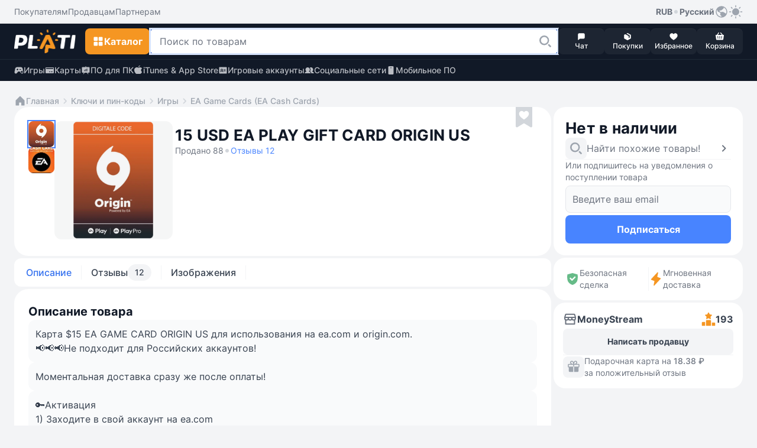

--- FILE ---
content_type: text/html; Charset=utf-8
request_url: https://plati.market/itm/15-usd-ea-play-gift-card-origin-us/2020736
body_size: 15078
content:

<!doctype html>
<html lang="ru" light-theme>
<head>
    <title>Купить ⭐15 USD EA PLAY GIFT CARD ORIGIN US⭐</title>
    <link rel="canonical" href="https://plati.market/itm/15-usd-ea-play-gift-card-origin-us/2020736" />
    <link rel="alternate" hreflang="en" href="https://plati.market/itm/15-usd-ea-play-gift-card-origin-us/2020736?lang=en-US" />
    <link rel="alternate" hreflang="ru" href="https://plati.market/itm/15-usd-ea-play-gift-card-origin-us/2020736" />
    <link rel="alternate" hreflang="x-default" href="https://plati.market/itm/15-usd-ea-play-gift-card-origin-us/2020736" />
    <meta name="viewport" content="width=device-width, initial-scale=1.0">
    
        <meta name="robots" content="noindex, nofollow" />
    
    <meta name="description" content="На Plati.Market вы можете купить ⭐15 USD EA PLAY GIFT CARD ORIGIN US⭐ и это будет стоить 1458₽" />
    <meta http-equiv="Content-Type" content="text/html; charset=utf-8" />
    <meta http-equiv="Content-Language" content="ru" />
    <meta name="google" content="notranslate" />
    <meta http-equiv="X-UA-Compatible" content="IE=edge" />
    <meta property="og:type" content="website" />
    <meta property="og:url" content="https://plati.market/itm/15-usd-ea-play-gift-card-origin-us/2020736" />
    <meta property="og:title" content="Купить ⭐15 USD EA PLAY GIFT CARD ORIGIN US⭐" />
    <meta property="og:site_name" content="Plati.Market — площадка цифровых товаров" />
    <link rel="icon" type="image/png" href="/favicon.png" />    
    
    <link rel="stylesheet" type="text/css" href="/js/select2/4.0.13/css/select2.min.css" media="screen" />

    <style>
        .id_chips_container {
            margin: -2px;
            padding: 2px;
            overflow: hidden;
        }
        .id_chips_container.id_chips_collapsed_4 {
            max-height: 174px; /* 4 * 43px + 2 */
        }
        .id_chips_container.id_chips_collapsed_5 {
            max-height: 217px; /* 5 * 43px + 2 */
        }
    </style>


    <link rel="stylesheet" type="text/css" href="/js/swiper/11.2.4/swiper-bundle.min.css">
    <link rel="stylesheet" type="text/css" href="/js/fancybox/fancybox.css"/>
    <link rel="stylesheet" type="text/css" href="/css/bootstrap.min.css" media="screen" />
    <link rel="stylesheet" type="text/css" href="/build/styles.min.css?20251105-00" media="screen" />
    <style>.grecaptcha-badge {visibility: hidden;}</style>

    <script type="text/javascript">
        var currentTheme = document.cookie.split('; ').find(row => row.startsWith('theme='));
        if (!currentTheme) {
            var userTheme = window.matchMedia('(prefers-color-scheme: dark)').matches ? 'dark' : 'light';
            document.documentElement.removeAttribute('light-theme');
            document.documentElement.removeAttribute('dark-theme');
            document.documentElement.setAttribute(`${userTheme}-theme`, '');
        }
    </script>

</head>
<body class="color-bg-layer-floor-1 pb-5 mb-3 p-xl-0 m-xl-0">


<header class="block-primary sticky-top block-xl-relative">
    <!-- Верхняя панель -->
    <div class="color-bg-layer-floor-1 d-none d-xl-flex">
        <div class="block-container d-flex justify-content-between pt-2 pb-2 ps-xl-4 pe-xl-4 m-auto w-100">
            <div class="d-inline-flex">
                <ul class="d-inline-flex align-items-center justify-content-start gap-4">
                    <li class="d-inline-flex">
                        <a class="custom-link custom-link--tertiary color-text-secondary" href="/buyerterms/">
                            <span class="footnote-regular">Покупателям</span>
                        </a>
                    </li>
                    <li class="d-inline-flex">
                        <a class="custom-link custom-link--tertiary color-text-secondary" href="/sellerinfo/">
                            <span class="footnote-regular">Продавцам</span>
                        </a>
                    </li>
                    <li class="d-inline-flex">
                        <a class="custom-link custom-link--tertiary color-text-secondary" href="/partners/">
                            <span class="footnote-regular">Партнерам</span>
                        </a>
                    </li>
                </ul>
            </div>
            <div class="d-inline-flex gap-2">
                <div class="d-inline-flex position-relative user-select-none">
                <button class="custom-link custom-link--tertiary" type="button" data-bs-toggle="dropdown" aria-expanded="false">
                    <span class="footnote-semibold">RUB</span>
                    <svg class="icon color-icon-quaternary" width="12" height="12">
                        <use xlink:href="/build/sprite.svg#round"></use>
                    </svg>
                    <span class="footnote-semibold">Русский</span>
                    <svg class="icon color-icon-tertiary" width="24" height="24">
                        <use xlink:href="/build/sprite.svg#globe"></use>
                    </svg>
                </button>
                <div class="block-small block-shadow color-bg-overlay border-default-light p-2 min-width-100 dropdown-menu z-index-1100">
                    <div class="d-flex gap-3">
                    <div class="d-flex flex-column w-50">
                        <p class="footnote-medium hightlight-text color-text-tertiary ps-2 pe-2 mb-1 text-nowrap">Валюта</p>
                        <ul class="d-flex flex-column gap-1">
                            <li class="d-flex align-items-center justify-content-start gap-2 ps-2 pe-2 custom-dropdown-item "
                                onclick="HeaderChangeCurrency('USD','.plati.market')"> 
                                <svg class="icon color-icon-primary color-bg-tertiary round-6" width="24" height="24">
                                    <use xlink:href="/build/sprite.svg#usd"></use>
                                </svg>
                                <span class="footnote-medium color-text-primary">
                                    USD
                                </span>
                            </li>
                            <li class="d-flex align-items-center justify-content-start gap-2 ps-2 pe-2 custom-dropdown-item custom-dropdown-item--active"
                                onclick="HeaderChangeCurrency('RUR','.plati.market')">
                                <svg class="icon color-icon-primary color-bg-tertiary round-6" width="24" height="24">
                                <use xlink:href="/build/sprite.svg#ruble"></use>
                                </svg>
                                <span class="footnote-medium color-text-primary">
                                RUB
                                </span>
                            </li>
                            <li class="d-flex align-items-center justify-content-start gap-2 ps-2 pe-2 custom-dropdown-item " 
                                onclick="HeaderChangeCurrency('EUR','.plati.market')">
                                <svg class="icon color-icon-primary color-bg-tertiary round-6" width="24" height="24">
                                <use xlink:href="/build/sprite.svg#euro"></use>
                                </svg>
                                <span class="footnote-medium color-text-primary">
                                EUR
                                </span>
                            </li>
                            <li class="d-flex align-items-center justify-content-start gap-2 ps-2 pe-2 custom-dropdown-item "
                                onclick="HeaderChangeCurrency('UAH','.plati.market')">
                                <svg class="icon color-icon-primary color-bg-tertiary round-6" width="24" height="24">
                                <use xlink:href="/build/sprite.svg#uah"></use>
                                </svg>
                                <span class="footnote-medium color-text-primary">
                                UAH
                                </span>
                            </li>
                        </ul>
                    </div>
                    <span class="divider divider--vertical"></span>
                    <div class="d-flex flex-column w-50">
                        <p class="footnote-medium hightlight-text color-text-tertiary ps-2 pe-2 mb-1 text-nowrap">Язык</p>
                        <ul class="d-flex flex-column gap-1">
                            <li class="d-flex align-items-center justify-content-start gap-2 ps-2 pe-2 custom-dropdown-item custom-dropdown-item--active" onclick="HeaderLanguageClick('ru-RU')"> 
                                <svg class="icon round-6" width="24" height="24">
                                    <use xlink:href="/build/sprite.svg#russian"></use>
                                </svg>
                                <span class="footnote-medium color-text-primary">Русский</span>
                            </li>
                            <li class="d-flex align-items-center justify-content-start gap-2 ps-2 pe-2 custom-dropdown-item  " onclick="HeaderLanguageClick('en-US')">
                                <svg class="icon round-6" width="24" height="24">
                                    <use xlink:href="/build/sprite.svg#english"></use>
                                </svg>
                                <span class="footnote-medium color-text-primary">English</span>
                            </li>
                        </ul>
                    </div>
                    </div>
                </div>
                </div>
                <button class="custom-link custom-link--accent color-icon-tertiary" type="button" onclick="ToggleTheme()">
                    <svg class="icon" width="24" height="24">
                        <use name="theme-icon" xlink:href="/build/sprite.svg#sun"></use>
                    </svg>
                </button>
            </div>
        </div>
    </div>
    <div class="min-height-60">
        <div class="block-primary block-shadow border-bottom-default-light-constant" id="sticky-block">
            <div class="block-container d-flex align-items-center justify-content-between gutter-column-6 m-auto padding-10 ps-3 pe-3 pt-xl-2 pb-xl-2 pe-xl-4 ps-xl-4">
                <a class="custom-link order-2 order-xl-1 m-auto mt-xl-0 mb-xl-0 ms-xl-0 me-xl-3" href="/">
                    <img class="icon" width="104" height="40" src="/images/logo-plati.png"/>
                </a>
                <!-- Кнопка для Каталога -->
                <div class="order-1 order-xl-2">
                    <!-- Кнопка для мобильного меню "Каталога" -->
                    <button name="catalog-menu-button" class="button button--accent padding-10 d-xl-none" type="button" data-bs-toggle="offcanvas" data-bs-target="#header-mobile-catalog-menu" aria-controls="Header Mobile Menu Button">
                        <svg class="icon" width="20" height="20">
                            <use xlink:href="/build/sprite.svg#grid"></use>
                        </svg>
                        <span class="body-semibold d-none d-xl-inline-block">Каталог</span>
                    </button>

                    <!-- Кнопка для десктопного меню "Каталога" -->
                    <button name="catalog-menu-button" class="button button--accent button--medium d-none d-xl-inline-flex" type="button" data-bs-toggle="offcanvas" data-bs-target="#header-desktop-catalog-menu" aria-controls="Header Desktop Menu Button">
                        <svg class="icon" width="20" height="20">
                            <use xlink:href="/build/sprite.svg#grid"></use>
                        </svg>
                        <span class="body-semibold d-none d-xl-inline-block">Каталог</span>
                    </button>
                </div>

                <!-- Кнопка для Поиска -->
                <button class="button button--dark padding-10 order-3 order-xl-2 d-xl-none" type="button" id="search-line-mobile-button">
                    <svg class="icon" width="20" height="20">
                        <use xlink:href="/build/sprite.svg#loupe"></use>
                    </svg>
                </button>
                
                <!-- Контент для Поиска -->
                <div class="search-container p-3 p-xl-0" id="mobile-search-container">
                    <div class="d-inline-flex align-items-center gap-2 w-100 d-xl-none">
                        <div class="field flex-grow-1">
                            <div class="field__wrapper">
                                <label class="icon" for="search-line-mobile" role="button">
                                    <svg class="color-icon-quaternary" width="24" height="24">
                                        <use xlink:href="/build/sprite.svg#loupe"></use>
                                    </svg>
                                </label>
                                <input class="input input--hover body-regular" placeholder="Поиск по товарам" maxlength="100" value="" type="text" id="search-line-mobile"/>
                                <button class="button button--system" type="button" onclick="HeaderClearSearchStr()">
                                    <svg class="icon" width="24" height="24">
                                        <use xlink:href="/build/sprite.svg#clear"></use>
                                    </svg>
                                </button>
                            </div>
                        </div>
                        <button class="custom-link custom-link--default ms-1" type="button" onclick="$('#mobile-search-container').removeClass('show')" aria-label="Close">
                            <span class="footnote-semibold">Отмена</span>
                        </button>
                    </div>  
                    <div class="field w-100 d-none d-xl-inline-flex">
                        <div class="field__wrapper">
                            <svg class="icon d-xl-none" width="24" height="24">
                                <use xlink:href="/build/sprite.svg#loupe"></use>
                            </svg>
                            <input class="input input--search body-regular ps-xl-3" placeholder="Поиск по товарам"  maxlength="100" value="" id="search-line-desktop"/>
                            <label class="button button--transparent button--small button--only-icon ps-2 pe-2" role="button" for="search-line-desktop" onclick="dosearch2($('#search-line-desktop').val())">
                                <svg class="icon" width="24" height="24">
                                    <use xlink:href="/build/sprite.svg#loupe"></use>
                                </svg>
                            </label>
                            <button class="button button--system" role="button" onclick="HeaderClearSearchStr()">
                                <svg class="icon" width="24" height="24">
                                    <use xlink:href="/build/sprite.svg#clear"></use>
                                </svg>
                            </button>
                        </div>
                    </div>
                    <div class="d-xl-none" id="search-dropdown-menu">
                       
                    </div>
                    <button id="show-all-results-mobile-button" class="button button--tertiary button--small mt-auto d-none d-xl-none" type="button" onclick="dosearch2($('#search-line-desktop').val())">
                        <span class="body-semibold">Показать все результаты</span>
                    </button>
                    <div id="desktopDropdownMenu" class="block-medium block-xl-shadow color-bg-overlay d-none d-xl-none d-xl-flex flex-column gap-2 overlay-xl-absolute top-47 ps-xl-3 pe-xl-2 w-100">
						<button id="show-all-results-desktop-button" class="button button--tertiary button--small mt-auto d-none mb-3 me-2" type="button" onclick="dosearch2($('#search-line-desktop').val())">
							<span class="body-semibold">Показать все результаты</span>
						</button>
                    </div>
                </div>

                <!-- Блок с меню внизу экрана в мобильной версии и рядом с поиском в ПК-версии -->
                <ul class="block-primary fixed-bottom width-100 width-xl-auto block-xl-static bottom-0 start-0 d-inline-flex align-items-center justify-content-between justify-content-xl-start flex-nowrap gutter-column-xl-6 text-center overflow-hidden overflow-xl-unset order-4 z-index-100 pt-1 pb-1 ps-2 pe-2 p-xl-0">
                    <li class="width-20 width-xl-auto d-xl-none">
                        <a class="button button--menu w-100" role="button" href="/">
                            <span class="position-relative d-inline-flex flex-column align-items-center">
                                <svg class="icon color-icon-light" width="16" height="16">
                                    <use xlink:href="/build/sprite.svg#home"></use>
                                </svg>
                            </span>
                            <span class="caption-medium color-text-light text-truncate w-100">Главная</span>
                        </a>  
                    </li>
                    <li class="width-20 width-xl-auto" onclick="return PopUp(0, 1, 'ru-RU');">
                        <button class="button button--menu w-100" type="button">
                            <span class="position-relative d-inline-flex flex-column align-items-center">
                                <svg class="icon color-icon-light" width="16" height="16">
                                    <use xlink:href="/build/sprite.svg#message"></use>
                                </svg>
                                <span class="chips chips--round chips--error">
                                    <span id="web-messages-counter" class="caption-semibold d-none">
                                    </span>
                                </span>
                            </span>
                            <span class="caption-medium color-text-light text-truncate w-100">Чат</span>
                        </button>  
                    </li>
                    <li class="width-20 width-xl-auto" id="header_history_btn">
                        <a class="button button--menu w-100 my_buy id_check_auth" role="button" href="/history/">
                            <span class="position-relative d-inline-flex flex-column align-items-center">
                                <svg class="icon color-icon-light" width="16" height="16">
                                    <use xlink:href="/build/sprite.svg#box"></use>
                                </svg>
                                <span class="chips chips--round chips--error">
                                    <span id="header-purchases-count" class="caption-semibold d-none">
                                    </span>
                                </span>
                            </span>
                            <span class="caption-medium color-text-light text-truncate w-100">Покупки</span>
                        </a>
                    </li>
                    <li class="width-20 width-xl-auto">
                        <a class="button button--menu w-100" role="button" href="/favorites/">
                            <span class="position-relative d-inline-flex flex-column align-items-center">
                                <svg class="icon color-icon-light" width="16" height="16">
                                    <use xlink:href="/build/sprite.svg#heart"></use>
                                </svg>
                                <span class="chips chips--round chips--error">
                                    <span id="in-favorites-counter" class="caption-semibold d-none">
                                    </span>
                                </span>
                            </span>
                            <span class="caption-medium color-text-light text-truncate w-100">Избранное</span>
                        </a>
                    </li>
                    <li class="width-20 width-xl-auto">
                        <a id="header-cart-button" class="button button--menu w-100" role="button" href="/cart/">
                            <span class="position-relative d-inline-flex flex-column align-items-center">
                                <svg class="icon color-icon-light" width="16" height="16">
                                    <use xlink:href="/build/sprite.svg#basket"></use>
                                </svg>
                                <span class="chips chips--round chips--error">
                                    <span id="in-cart-counter" class="caption-semibold d-none">
                                    </span>
                                </span>
                            </span>
                            <span class="caption-medium color-text-light text-truncate w-100">Корзина</span>
                        </a>
                    </li>
                </ul>
            </div>  
            <div class="position-relative z-index-1000" id="catalog-menu-content">
            </div>
        </div>
    </div>
    <div class="block-primary">
        <div class="block-container d-none d-xl-flex align-items-xl-center justify-content-xl-between pt-xl-2 pb-xl-2 ps-xl-4 pe-xl-4 m-auto">
            <ul class="d-inline-flex align-items-center justify-content-start gap-4">
                <li class="d-inline-flex">
                    <a class="custom-link custom-link--accent custom-link--opacity color-text-quinary-constant" href="/games/">
                        <svg class="icon" width="16" height="16">
                            <use xlink:href="/build/sprite.svg#gamepad"></use>
                        </svg>
                        <span class="footnote-medium">Игры</span>
                    </a>
                </li>
                <li class="d-inline-flex">
                    <a class="custom-link custom-link--accent custom-link--opacity color-text-quinary-constant" href="/cat/cards/82795/">
                    <svg class="icon" width="16" height="16">
                        <use xlink:href="/build/sprite.svg#card"></use>
                    </svg>
                    <span class="footnote-medium">Карты</span>
                    </a>
                </li>
                <li class="d-inline-flex">
                    <a class="custom-link custom-link--accent custom-link--opacity color-text-quinary-constant" href="/cat/pc/121/">
                    <svg class="icon" width="16" height="16">
                        <use xlink:href="/build/sprite.svg#office"></use>
                    </svg>
                    <span class="footnote-medium">ПО для ПК</span>
                    </a>
                </li>
                <li class="d-inline-flex">
                    <a class="custom-link custom-link--accent custom-link--opacity color-text-quinary-constant" href="/cat/itunes-app-store/19830/">
                    <svg class="icon" width="16" height="16">
                        <use xlink:href="/build/sprite.svg#apple"></use>
                    </svg>
                    <span class="footnote-medium">iTunes & App Store</span>
                    </a>
                </li>
                <li class="d-inline-flex">
                    <a class="custom-link custom-link--accent custom-link--opacity color-text-quinary-constant" href="/cat/game-accounts/21940/">
                    <svg class="icon" width="16" height="16">
                        <use xlink:href="/build/sprite.svg#account"></use>
                    </svg>
                    <span class="footnote-medium">Игровые аккаунты</span>
                    </a>
                </li>
                <li class="d-inline-flex">
                    <a class="custom-link custom-link--accent custom-link--opacity color-text-quinary-constant" href="/cat/social-networks/24274/">
                    <svg class="icon" width="16" height="16">
                        <use xlink:href="/build/sprite.svg#users"></use>
                    </svg>
                    <span class="footnote-medium">Социальные сети</span>
                    </a>
                </li>
                <li class="d-inline-flex">
                    <a class="custom-link custom-link--accent custom-link--opacity color-text-quinary-constant" href="/cat/mobile-software/125/">
                    <svg class="icon" width="16" height="16">
                        <use xlink:href="/build/sprite.svg#mobile-device"></use>
                    </svg>
                    <span class="footnote-medium">Мобильное ПО</span>
                    </a>
                </li>
            </ul>
        </div>
    </div>
</header>


<main class="main-wide container-fluid container-xl p-0 pt-3 p-xl-4 d-flex flex-column gap-3">
    
        <!-- Breadcrumbs -->
        <ul class="d-flex align-items-center flex-wrap gap-1 ps-3 pe-3 ps-xl-0 pe-xl-0">
            <li class="d-inline-flex align-items-center gap-1">
                <a class="custom-link custom-link--secondary" href="/">
                    <svg class="icon" width="20" height="20">
                        <use xlink:href="/build/sprite.svg#home"></use>
                    </svg>
                    <span class="footnote-medium">Главная</span>
                </a>
            </li>
            <li class="d-inline-flex align-items-center gap-1">    <svg class="icon color-icon-quaternary" width="20" height="20">        <use xlink:href="/build/sprite.svg#chevron-right"></use>    </svg>    <a class="custom-link custom-link--secondary" href="/cat/activation-keys/20630/">        <span class="footnote-medium">Ключи и пин-коды</span>    </a></li><li class="d-inline-flex align-items-center gap-1">    <svg class="icon color-icon-quaternary" width="20" height="20">        <use xlink:href="/build/sprite.svg#chevron-right"></use>    </svg>    <a class="custom-link custom-link--secondary" href="/cat/games/22501/">        <span class="footnote-medium">Игры</span>    </a></li><li class="d-inline-flex align-items-center gap-1">    <svg class="icon color-icon-quaternary" width="20" height="20">        <use xlink:href="/build/sprite.svg#chevron-right"></use>    </svg>    <a class="custom-link custom-link--secondary" href="/cat/ea-game-cards-ea-cash-cards/22501/">        <span class="footnote-medium">EA Game Cards (EA Cash Cards)</span>    </a></li>
        </ul>
        <!-- /Breadcrumbs -->

    
    <!-- content -->
    <div class="d-flex flex-column flex-xl-row gap-2 flex-xl-wrap flex-xl-row flex-xl-wrap justify-content-between" itemscope itemtype="http://schema.org/Product" id="item2020736">
        <link itemprop="url" href="https://plati.market/itm/15-usd-ea-play-gift-card-origin-us/2020736" />

        <!-- left -->
        <div class="block-wide d-flex flex-column gap-2 p-xl-0" id="id_left">
            <section class="block block-medium block-xl-extra-large d-flex flex-wrap gap-3 position-relative p-3 p-xl-4 mb-1" product_id="2020736">
                

        <!-- Images -->
        <div class="d-flex align-self-md-start gap-xl-2 m-auto m-md-0 mb-xl-1 me-md-1 user-select-none" data-cnt="2">
            <div class="d-none d-xl-flex gap-xl-2">
                
                    <div class="d-xl-flex flex-xl-column gap-xl-2 ">
                        
                                    <img class="icon icon--thumbnail icon--hover  icon--active" data-idx="0"
                                        src="//digiseller.mycdn.ink/imgwebp.ashx?idp=3996336&dc=645926400&w=88" loading="lazy" data-src="//digiseller.mycdn.ink/imgwebp.ashx?idp=3996336&dc=645926400&w=400" alt="⭐15 USD EA PLAY GIFT CARD ORIGIN US⭐" itemprop="image">
                                
                                    <img class="icon icon--thumbnail icon--hover " data-idx="1"
                                        src="//digiseller.mycdn.ink/imgwebp.ashx?idp=3996338&dc=645926400&w=88" loading="lazy" data-src="//digiseller.mycdn.ink/imgwebp.ashx?idp=3996338&dc=645926400&w=400" alt="⭐15 USD EA PLAY GIFT CARD ORIGIN US⭐" itemprop="image">
                                
                    </div>
                
                <div class="card-image-wrapper position-relative round-12 overflow-hidden gallery_presenter" data-cnt="2" data-idx="0" id="main_image_wrapper">
                    <img class="preview-image block-small width-xl-200 height-xl-200" src="//digiseller.mycdn.ink/imgwebp.ashx?idp=3996336&dc=645926400&w=400"
                        alt="⭐15 USD EA PLAY GIFT CARD ORIGIN US⭐"  role="button"  id="main_image" itemprop="image">
                </div>
            </div>
            <!-- MobileImages -->
            <div class="custom-slider preview-slider block-small width-md-264 overflow-auto d-xl-none" >
                <div class="swiper d-flex align-items-center" id="preview-slider" data-cnt="2">
                    <div class="swiper-wrapper">
                        
                                            <div class="swiper-slide">
                                                <div class="card-image-wrapper position-relative round-12 overflow-hidden">
                                                    <img class="preview-image width-md-264" src="//digiseller.mycdn.ink/imgwebp.ashx?idp=3996336&dc=645926400&w=576"  alt="⭐15 USD EA PLAY GIFT CARD ORIGIN US⭐" itemprop="image">
                                                </div>
                                            </div>
                                        
                                            <div class="swiper-slide">
                                                <div class="card-image-wrapper position-relative round-12 overflow-hidden">
                                                    <img class="preview-image width-md-264" src="//digiseller.mycdn.ink/imgwebp.ashx?idp=3996338&dc=645926400&w=576"  loading="lazy"  alt="⭐15 USD EA PLAY GIFT CARD ORIGIN US⭐" itemprop="image">
                                                </div>
                                            </div>
                                        
                    </div>
                    <div class="swiper-pagination"></div>
                </div>
            </div>
            <!-- /MobileImages -->

            
        </div>
        <!-- /Images -->

    
                <div class="block-md-wide d-flex flex-column gap-3">
                    

        <!-- Name -->
        <div class="d-flex flex-wrap gap-2 align-items-center pe-md-4 mt-md-2 mb-1">
            <h1 class="title-bold headline-xl-bold color-text-title text-break w-100 pe-md-4" itemprop="name">
                15 USD EA PLAY GIFT CARD ORIGIN US
            </h1>
            
                <span class="footnote-regular color-text-secondary">
                    Продано 88
                </span>
            
                    <svg class="icon color-icon-quaternary" width="12" height="12">
                        <use xlink:href="/build/sprite.svg#round"></use>
                    </svg>
                
                <a class="custom-link custom-link--default id_reviews_link">
                    <span class="footnote-regular">
                        Отзывы 12
                    </span>
                </a>
            
        </div>
        <!-- /Name -->

    

        <!-- Price -->
        <div
            
                class="block block-large block-tertiary d-flex d-xl-none flex-column gap-3 p-2 mb-1"
            
            >

                

                    <!-- OutOfStock -->
                        <div class="d-flex align-items-end gap-1 pt-1 ps-1 pe-1">
                            <span class="headline-bold color-text-title">
                                Нет в наличии
                                <!--
                                Продажа товара приостановлена. Загляните позже или подпишитесь на уведомление о возобновлении продажи.
                                -->
                            </span>
                        </div>
                        <div class="d-flex flex-column gap-3 ps-1 pe-1 pb-1">
                            <a class="custom-link custom-link--default gap-2 color-text-secondary"
                                href="/asp/list_redirect.asp?id_r=22501#22501">
                                <svg class="icon icon--underlay color-bg-secondary color-icon-tertiary round-8 padding-6" width="24" height="24">
                                    <use xlink:href="/build/sprite.svg#loupe"></use>
                                </svg>
                                <span class="body-regular">Найти похожие товары!</span>
                                <svg class="icon ms-auto" width="24" height="24">
                                    <use xlink:href="/build/sprite.svg#chevron-right"></use>
                                </svg>
                            </a>
                            <span class="divider divider--horizontal"></span>
                            <div class="d-flex flex-column gap-2 id_subscribe_step_1" id="subscribe_step_12">
                                <div class="field gap-2 mb-1">
                                    <label class="footnote-regular color-text-secondary mb-1" for="subscribeEmail2" role="button">
                                        Или подпишитесь на уведомления о поступлении товара
                                    </label>
                                    <div class="d-inline-flex flex-column gutter-row-6">
                                        <div class="field__wrapper">
                                            <input class="input body-regular color-text-primary id_subscribeEmail" 
                                                placeholder="Введите ваш email"
                                                id="subscribeEmail2" 
                                                name="subscribeEmail" 
                                                value="" 
                                                type="text">
                                            <button class="button button--system id_btn_clear_subs_email" type="button" tabindex="-1">
                                                <svg class="icon" width="24" height="24">
                                                    <use xlink:href="/build/sprite.svg#clear"></use>
                                                </svg>
                                            </button>
                                        </div>
                                        <div>
                                            
                                            <span class="color-text-error id_subscribeItemMsg" id="subscribeItemMsg2"></span>
                                        </div>
                                    </div>
                                </div>

                                <button class="button button--primary button--large flex-grow-1" type="button"
                                    id="subscribe_btn2" onclick="return subscribe_refill(2020736,'');">
                                    <span class="body-semibold">Подписаться</span>
                                </button>
                            </div>
                            <p class="d-inline-flex align-items-center gap-3 footnote-regular color-text-secondary d-none id_subscribe_step_2" id="subscribe_step_22">
                                <svg class="icon icon--underlay color-bg-success-light color-icon-success round-8 padding-6" width="24" height="24">
                                    <use xlink:href="/build/sprite.svg#checkbox"></use>
                                </svg>
                                <span class="body-regular id_subscribe_step_2_msg" id="subscribe_step_2_msg2">Мы уведомим вас, когда товар появится</span>
                            </p>
                        </div>
                    <!-- /OutOfStock -->

                

            </div>
        <!-- /Price -->

    
                </div>
                

        <!-- Options -->
            
                <div class="d-flex flex-column gap-3 w-100">
                    

        <!-- FavBtn -->
            <button
                type="button"
                class="button button--favorite position-absolute top-16 top-md-0 right-32 z-index-100 "
                title="В закладки"
                onclick="noteItem2(event)" id="btn_fav" action="toggleInFavorites">
                <svg class="icon" width="28" height="36">
                    <use xlink:href="/build/sprite.svg#favorite"></use>
                </svg>
            </button>
        <!-- /FavBtn -->
    
                </div>
            

            <!-- </div> -->
        <!-- /Options -->

    
            </section>

            

        <!-- SecureDeal -->
        

        <div class="block block-medium block-xl-large d-flex  d-xl-none  align-items-stretch gap-3 pt-2 pb-2 pt-xl-3 pb-xl-3 ps-3 pe-3 mb-1">
            <div class="d-inline-flex align-items-center gutter-column-6  w-50 p-1 pt-xl-0 pb-xl-0 pe-xl-0"
                data-bs-toggle="tooltip" data-bs-html="true" data-bs-placement="top" data-bs-title="Средства будут зарезервированы на Plati.market, и в случае несоответствия товара описанию вам гарантирован полный возврат">
                <svg class="icon" width="24" height="24">
                    <use xlink:href="/build/sprite.svg#shield"></use>
                </svg>
                <span class="footnote-regular color-text-secondary">
                    Безопасная сделка
                </span>
            </div>
            <span class="divider divider--vertical"></span>
            
                <div class="d-inline-flex align-items-center gutter-column-6  w-50 p-1 pt-xl-0 pb-xl-0 ps-xl-0"
                    data-bs-toggle="tooltip" data-bs-html="true" data-bs-placement="top" data-bs-title="Товар будет доставлен мгновенно">
                    <svg class="icon color-icon-accent" width="24" height="24">
                        <use xlink:href="/build/sprite.svg#lightning"></use>
                    </svg>
                    <span class="footnote-regular color-text-secondary">
                        Мгновенная доставка
                    </span>
                </div>
            
        </div>
        <!-- /SecureDeal -->

    

        <!-- TabMenu -->
        <ul class="block block-small block-md-medium block-xl-small d-flex flex-nowrap align-items-stretch gap-1 overflow-auto hidden-scroll p-1 mb-1 nav" role="tablist">
            <li class="d-inline-flex gap-1">
                <button class="tab active" id="description-tab" data-bs-toggle="tab" data-bs-target="#description-tab-content" type="button" role="tab" aria-controls="description-tab-content" aria-selected="true">
                    Описание
                </button>
                <span class="divider divider--vertical mt-2 mb-2"></span>
            </li>
            <li class="d-flex gap-1">
                <button class="tab" id="reviews-tab" data-bs-toggle="tab" data-bs-target="#reviews-tab-content" type="button" role="tab" aria-controls="reviews-tab-content" aria-selected="false">
                    Отзывы
                        <div class="chips chips--filter">
                            <span class="footnote-medium" itemprop="reviewCount">
                                12
                            </span>
                        </div>
                    
                </button>
                <span class="divider divider--vertical mt-2 mb-2"></span>
            </li>
            
                <li class="d-inline-flex gap-1">
                    <button class="tab" id="images-tab" data-bs-toggle="tab" data-bs-target="#images-tab-content" type="button" role="tab" aria-controls="images-tab-content" aria-selected="false">
                        Изображения
                    </button>
                    <span class="divider divider--vertical mt-2 mb-2"></span>
                </li>
            
        </ul>
        <!-- /TabMenu -->

    
            <div class="flex-grow-1 mb-1">
                
        <!-- TabInfo -->
            <div class="d-flex flex-column gap-2 d-none fade show active" id="description-tab-content" role="tabpanel" aria-labelledby="description-tab-content" itemprop="description">
                <div class="block block-medium block-xl-extra-large d-flex flex-column gap-4 h-100 p-3 p-xl-4">
                    
                    <div class="d-flex align-items-center justify-content-between">
                        <h3 class="title-bold color-text-title">Описание товара</h3>
                    </div>
                    <div class="d-flex flex-column flex-wrap gap-3 body-regular color-text-primary text-break">
                        

        <!-- Disclaimer -->
            
        <!-- /Disclaimer -->

    <attention>Карта $15 EA GAME CARD ORIGIN US для использования на ea.com и origin.com.<br>📢📢📢Не подходит для Российских аккаунтов!</attention><attention>Моментальная доставка сразу же после оплаты!</attention><attention>🔑Активация<br>1) Заходите в свой аккаунт на ea.com<br>2) Меняете регион в настройках своего аккаунта, именно на сайте EA<br>3) Активируете ВПН в браузере с регионом USA<br>3) Активируете код<br>При покупке игр, деньги будут списываться с EA Wallet.<br>Проверить баланс EA Wallet Вы можете в аккаунте Origin.com/account</attention><delivery><br>👍 Легальные карты EA GAME CARD, у вас не возникнет проблем с аккаунтом.<br>👍 Существенные накопительные скидки. <br><br>👍 Наша компания более 16 лет выставляет товары на plati.market <br>👍 Более 47000 продаж и 12 000 положительных отзывов! <br>👍 Служба поддержки всегда готова ответить на любые вопросы с 11:00 до 01:00 Мск.<br>👍 English speaking support</delivery>
                    </div>
                    
                </div>
                

        <!-- TabAddInfo -->
            <div class="block block-medium w-100 p-3 mt-1" tabindex="0">
                <div class="custom-accordion-item color-text-primary d-inline-flex justify-content-between align-items-center w-100 user-select-none collapsed" data-bs-toggle="collapse" data-bs-target="#additional-content" aria-expanded="false" aria-controls="additional-content">
                    <h2 class="title-bold color-text-title">Дополнительное описание</h2>
                    <svg class="icon padding-6" width="24" height="24">
                        <use xlink:href="/build/sprite.svg#chevron-bottom"></use>
                    </svg>
                </div>
                <div id="additional-content" class="collapse" aria-labelledby="Дополнительная информация">
                    <div class="d-flex flex-column flex-wrap gap-3 body-regular text-break mt-4 color-text-primary">
                        <attention>❗Выбирайте оплату банковской картой через LAVA и платите без комиссий!</attention><attention>Подарочный сертификат за положительный отзыв! </attention><br> <delivery>👍Покупая карты EA GAME CARD у нас, Вы получаете ряд преимуществ: <br>1. Моментальное пополнение - оплатив карту EA GAME CARD, Вы мгновенно получаете код, который можете сразу же использовать; <br>2. Карту EA GAME CARD в любой момент можно передать, подарить своим друзьям, знакомым.<br><br>Другие номиналы:<br>25 USD EA GAME CARD ORIGIN -<a class=target target=_blank href="https://plati.market/itm/3566099">https://plati.market/itm/3566099</a><br><br>Список ВСЕХ НАШИХ ТОВАРОВ и КОНТАКТНУЮ ИНФОРМАЦИЮ Вы можете найти здесь: <a class=target target=_blank rel="noindex,nofollow" href="http://moneystream.plati.market/">http://moneystream.plati.market/</a> <br><br>Если Вы остались довольны товаром, Вы можете рассказать об этом другим, оставив положительный отзыв и получив подарочную карту. </delivery>
                    </div>
                </div>
            </div>
        <!-- /TabAddInfo -->

    
            </div>
        <!-- /TabInfo -->

    

        <!-- TabImages -->
        <div class="block block-medium block-xl-extra-large d-flex flex-column gap-4 h-100 p-3 p-xl-4 d-none fade" id="images-tab-content" role="tabpanel" aria-labelledby="images-tab">
            <div class="d-flex align-items-center justify-content-between">
                <h2 class="title-bold color-text-title">Изображения</h2>
            </div>
            <div class="tab-content d-flex flex-column flex-wrap gap-3 body-regular">
                <div id="block_img"></div>
            </div>
        </div>
        <!-- /TabImages -->

    

        <!-- TabReviews -->
        <div class="block block-medium block-xl-extra-large d-flex flex-column gap-4 h-100 p-3 p-xl-4 d-none fade" id="reviews-tab-content" role="tabpanel" aria-labelledby="reviews-tab-content">

            <div class="d-flex justify-content-between">
                <h3 class="title-bold color-text-title">Отзывы</h3>
                
                    <div class="d-flex align-items-center gap-2">
                        <span class="footnote-medium color-text-primary">
                            <svg class="icon color-icon-quaternary" width="20" height="20">
                                <use xlink:href="/build/sprite.svg#thumb-up"></use>
                            </svg>
                            12
                        </span>
                        <span class="footnote-medium color-text-primary">
                            <svg class="icon color-icon-quaternary" width="20" height="20">
                                <use xlink:href="/build/sprite.svg#thumb-down"></use>
                            </svg>
                            0
                        </span>
                    </div>
                
            </div>

            
                <div class="d-flex justify-content-between">
                    <div class="d-flex justify-content-start align-items-center flex-grow-1 gap-2">
                        <div class="d-none d-xl-flex align-items-xl-center gap-2">
                            <div class="chips chips--large chips--filled">
                                <input class="chips__input id_review_mode" type="radio" id="chips_review_mode_0" name="review_mode" value="0" checked="checked">
                                <label class="chips__label footnote-medium" for="chips_review_mode_0">
                                    Все отзывы
                                </label>
                            </div>
                            <div class="chips chips--large chips--filled">
                                <input class="chips__input id_review_mode" type="radio" id="chips_review_mode_1" name="review_mode" value="1">
                                <label class="chips__label footnote-medium" for="chips_review_mode_1">
                                    Положительные
                                </label>
                            </div>
                            <div class="chips chips--large chips--filled">
                                <input class="chips__input id_review_mode" type="radio" id="chips_review_mode_2" name="review_mode" value="2">
                                <label class="chips__label footnote-medium" for="chips_review_mode_2">
                                    Отрицательные
                                </label>
                            </div>
                        </div>
                        <div class="d-inline-flex position-relative user-select-none d-xl-none">
                            <div class="chips chips--large chips--outline chips--filled" data-bs-toggle="dropdown" aria-expanded="false">
                                <button class="chips__label footnote-medium" type="button" id="review_mode_text">
                                    Все отзывы
                                    <svg class="icon" width="24" height="24">
                                        <use xlink:href="/build/sprite.svg#chevron-down"></use>
                                    </svg>
                                </button>
                            </div>
                            <div class="block-small block-shadow color-bg-overlay border-default-light p-2 min-width-100 dropdown-menu">
                                <ul class="d-flex flex-column gap-1">
                                    <li class="d-flex align-items-center justify-content-start gap-2 ps-2 pe-2 custom-dropdown-item custom-dropdown-item--active review_mode" id="review_mode_0" data-mode="0" data-text="Все отзывы">
                                        <span class="footnote-medium color-text-primary">
                                            Все отзывы
                                        </span>
                                    </li>
                                    <li class="d-flex align-items-center justify-content-start gap-2 ps-2 pe-2 custom-dropdown-item review_mode" id="review_mode_1" data-mode="1" data-text="Положительные">
                                        <span class="footnote-medium color-text-primary">
                                            Положительные
                                        </span>
                                    </li>
                                    <li class="d-flex align-items-center justify-content-start gap-2 ps-2 pe-2 custom-dropdown-item review_mode" id="review_mode_2" data-mode="2" data-text="Отрицательные">
                                        <span class="footnote-medium color-text-primary">
                                            Отрицательные
                                        </span>
                                    </li>
                                </ul>
                            </div>
                        </div>
                    </div>
                    <div class="d-flex justify-content-end align-items-center flex-grow-1 gap-2">
                        <div class="d-inline-flex position-relative user-select-none">
                            <button class="custom-link custom-link--primary" type="button" data-bs-toggle="dropdown" aria-expanded="true">
                                <svg class="icon" width="20" height="20">
                                    <use xlink:href="/build/sprite.svg#list-down"></use>
                                </svg>
                                <span class="footnote-medium" id="response_ord_text">Сначала новые</span>
                            </button>
                            <div class="block-small block-shadow color-bg-overlay border-default-light p-2 min-width-100 dropdown-menu" style="position: absolute; inset: 0px auto auto 0px; margin: 0px; transform: translate(0px, 22px);" data-popper-placement="bottom-start">
                                <ul class="d-flex flex-column gap-1">
                                    <li class="d-flex align-items-center justify-content-start gap-2 ps-2 pe-2 custom-dropdown-item custom-dropdown-item--active response_ord_option" data-ord="1">
                                        <span class="footnote-medium color-text-primary text-nowrap">
                                            Сначала новые
                                        </span>
                                    </li>
                                    <li class="d-flex align-items-center justify-content-start gap-2 ps-2 pe-2 custom-dropdown-item response_ord_option" data-ord="2">
                                        <span class="footnote-medium color-text-primary text-nowrap">
                                            Сначала старые
                                        </span>
                                    </li>
                                </ul>
                            </div>
                        </div>
                    </div>
                </div>

                <ul class="section-list d-flex flex-column gap-4 h-100" id="ResponsesBlock">
                </ul>
                <button class="button button--tertiary button--extra-small button--space-right align-self-center" type="button" id="load_more_reviews">
                    <svg class="icon" width="24" height="24">
                        <use xlink:href="/build/sprite.svg?20251105-00#chevron-down"></use>
                    </svg>
                    <span class="loader loader--brand width-24 height-24" style="display:none"></span>
                    <span class="footnote-regular user-select-none">Показать еще</span>
                </button>

            

        </div>
        <!-- /TabReviews -->

    
            </div>
        </div>
        <!-- /left -->

        <!-- right -->
        <div class="d-none d-xl-block scroll-wrapper ms-1" id="id_right">
            <div class="scrollable-block d-flex flex-column gap-2">
                

        <!-- Price -->
        <div
            
                class="block block-large d-none d-xl-flex flex-column gap-3 p-3 mb-1"
            
            >

                

                    <!-- OutOfStock -->
                        <div class="d-flex align-items-end gap-1 pt-1 ps-1 pe-1">
                            <span class="headline-bold color-text-title">
                                Нет в наличии
                                <!--
                                Продажа товара приостановлена. Загляните позже или подпишитесь на уведомление о возобновлении продажи.
                                -->
                            </span>
                        </div>
                        <div class="d-flex flex-column gap-3 ps-1 pe-1 pb-1">
                            <a class="custom-link custom-link--default gap-2 color-text-secondary"
                                href="/asp/list_redirect.asp?id_r=22501#22501">
                                <svg class="icon icon--underlay color-bg-secondary color-icon-tertiary round-8 padding-6" width="24" height="24">
                                    <use xlink:href="/build/sprite.svg#loupe"></use>
                                </svg>
                                <span class="body-regular">Найти похожие товары!</span>
                                <svg class="icon ms-auto" width="24" height="24">
                                    <use xlink:href="/build/sprite.svg#chevron-right"></use>
                                </svg>
                            </a>
                            <span class="divider divider--horizontal"></span>
                            <div class="d-flex flex-column gap-2 id_subscribe_step_1" id="subscribe_step_11">
                                <div class="field gap-2 mb-1">
                                    <label class="footnote-regular color-text-secondary mb-1" for="subscribeEmail1" role="button">
                                        Или подпишитесь на уведомления о поступлении товара
                                    </label>
                                    <div class="d-inline-flex flex-column gutter-row-6">
                                        <div class="field__wrapper">
                                            <input class="input body-regular color-text-primary id_subscribeEmail" 
                                                placeholder="Введите ваш email"
                                                id="subscribeEmail1" 
                                                name="subscribeEmail" 
                                                value="" 
                                                type="text">
                                            <button class="button button--system id_btn_clear_subs_email" type="button" tabindex="-1">
                                                <svg class="icon" width="24" height="24">
                                                    <use xlink:href="/build/sprite.svg#clear"></use>
                                                </svg>
                                            </button>
                                        </div>
                                        <div>
                                            
                                                <div class="row_captcha" id="subscribe_refill_captcha"></div>
                                            
                                            <span class="color-text-error id_subscribeItemMsg" id="subscribeItemMsg1"></span>
                                        </div>
                                    </div>
                                </div>

                                <button class="button button--primary button--large flex-grow-1" type="button"
                                    id="subscribe_btn1" onclick="return subscribe_refill(2020736,'');">
                                    <span class="body-semibold">Подписаться</span>
                                </button>
                            </div>
                            <p class="d-inline-flex align-items-center gap-3 footnote-regular color-text-secondary d-none id_subscribe_step_2" id="subscribe_step_21">
                                <svg class="icon icon--underlay color-bg-success-light color-icon-success round-8 padding-6" width="24" height="24">
                                    <use xlink:href="/build/sprite.svg#checkbox"></use>
                                </svg>
                                <span class="body-regular id_subscribe_step_2_msg" id="subscribe_step_2_msg1">Мы уведомим вас, когда товар появится</span>
                            </p>
                        </div>
                    <!-- /OutOfStock -->

                

            </div>
        <!-- /Price -->

    

        <!-- SecureDeal -->
        

        <div class="block block-medium block-xl-large d-flex  align-items-stretch gap-3 pt-2 pb-2 pt-xl-3 pb-xl-3 ps-3 pe-3 mb-1">
            <div class="d-inline-flex align-items-center gutter-column-6  user-select-none  w-50 p-1 pt-xl-0 pb-xl-0 pe-xl-0"
                data-bs-toggle="tooltip" data-bs-html="true" data-bs-placement="top" data-bs-title="Средства будут зарезервированы на Plati.market, и в случае несоответствия товара описанию вам гарантирован полный возврат">
                <svg class="icon" width="24" height="24">
                    <use xlink:href="/build/sprite.svg#shield"></use>
                </svg>
                <span class="footnote-regular color-text-secondary">
                    Безопасная сделка
                </span>
            </div>
            <span class="divider divider--vertical"></span>
            
                <div class="d-inline-flex align-items-center gutter-column-6  user-select-none  w-50 p-1 pt-xl-0 pb-xl-0 ps-xl-0"
                    data-bs-toggle="tooltip" data-bs-html="true" data-bs-placement="top" data-bs-title="Товар будет доставлен мгновенно">
                    <svg class="icon color-icon-accent" width="24" height="24">
                        <use xlink:href="/build/sprite.svg#lightning"></use>
                    </svg>
                    <span class="footnote-regular color-text-secondary">
                        Мгновенная доставка
                    </span>
                </div>
            
        </div>
        <!-- /SecureDeal -->

    

        <!-- SellerInfo -->
        <div class="block block-large d-flex  flex-column gap-3 p-3 mb-1">
            <div class="d-flex flex-column gap-2">
                <div class="d-inline-flex align-items-center justify-content-between position-relative mb-1">
                    <a class="custom-link custom-link--primary gutter-column-6 gutter-row-6" href="/seller/moneystream/39615/" id="seller_info_btn1">
                        <svg class="icon color-icon-secondary" width="24" height="24">
                            <use xlink:href="/build/sprite.svg#market"></use>
                        </svg>
                        <span class="body-semibold">MoneyStream</span>
                    </a>
                    
                        <span class="d-inline-flex gap-1 user-select-none ms-auto">
                            <svg class="icon color-icon-accent" width="24" height="24">
                                <use xlink:href="/build/sprite.svg#ranking"></use>
                            </svg>
                            <span class="body-semibold color-text-primary">193</span>
                        </span>
                    
                </div>

                

        <!-- SellerInfoDetails -->
        <script type="text/template" id="seller_info_popup_template">
            <div class="block-medium block-shadow color-bg-overlay border-default-light d-flex flex-column gap-3 width-390 position-absolute z-index-100 end-0 id_seller_info_popup">
                <div class="d-flex align-items-center justify-content-between pt-4 ps-4 pe-4">
                    <h2 class="d-inline-flex align-items-center flex-shrink-0 title-bold color-text-title">
                        MoneyStream
                        <svg class="icon color-icon-brand" width="24" height="24">
                            <use xlink:href="/build/sprite.svg#certified"></use>
                        </svg>
                    </h2>
                    
                </div>
                <span class="divider divider--horizontal"></span>
                <div class="d-flex flex-column gap-4 pb-4 ps-4 pe-4">
                    <div class="d-flex flex-column gap-3">
                        <div class="d-flex justify-content-between">
                            <div class="d-inline-flex align-items-center gap-2">
                                <svg class="icon color-icon-accent me-1" width="24" height="24">
                                    <use xlink:href="/build/sprite.svg#ranking"></use>
                                </svg>
                                <span class="body-medium color-text-secondary">
                                    Рейтинг
                                </span>
                            </div>
                            <div class="d-inline-flex align-items-center gap-2">
                                <span class="body-regular color-text-secondary text-nowrap">
                                    295 отзывов
                                </span>
                                <svg class="icon color-icon-quaternary" width="8" height="8">
                                    <use xlink:href="/build/sprite.svg#round"></use>
                                </svg>
                                <span class="body-semibold color-text-primary">
                                    193
                                </span>
                            </div>
                        </div>
                        <span class="divider divider--horizontal"></span>
                        <div class="d-flex justify-content-between">
                            <div class="d-inline-flex align-items-center gap-2">
                                <svg class="icon color-icon-tertiary me-1" width="24" height="24">
                                    <use xlink:href="/build/sprite.svg#calendar"></use>
                                </svg>
                                <span class="body-medium color-text-secondary">
                                    На маркетплейсе
                                </span>
                            </div>
                            <div class="d-inline-flex align-items-center gap-2">
                                <span class="body-semibold color-text-primary">
                                    19 лет
                                </span>
                            </div>
                        </div>
                        <span class="divider divider--horizontal"></span>
                        <div class="d-flex justify-content-between">
                            <div class="d-inline-flex align-items-center gap-2">
                                <svg class="icon color-icon-tertiary me-1" width="24" height="24">
                                    <use xlink:href="/build/sprite.svg#thumb-up"></use>
                                </svg>
                                <span class="body-medium color-text-secondary">
                                    Положительных оценок
                                </span>
                            </div>
                            <div class="d-inline-flex align-items-center gap-2">
                                <span class="body-semibold color-text-primary">
                                    293
                                </span>
                            </div>
                        </div>
                        <span class="divider divider--horizontal"></span>
                        <div class="d-flex justify-content-between">
                            <div class="d-inline-flex align-items-center gap-2">
                                <svg class="icon color-icon-tertiary me-1" width="24" height="24">
                                    <use xlink:href="/build/sprite.svg#thumb-down"></use>
                                </svg>
                                <span class="body-medium color-text-secondary">
                                    Негативных оценок
                                </span>
                            </div>
                            <div class="d-inline-flex align-items-center gap-2">
                                <span class="body-semibold color-text-primary">
                                    2
                                </span>
                            </div>
                        </div>
                        <span class="divider divider--horizontal"></span>
                        <div class="d-flex justify-content-between">
                            <div class="d-inline-flex align-items-center gap-2">
                                <svg class="icon color-icon-tertiary me-1" width="24" height="24">
                                    <use xlink:href="/build/sprite.svg#basket"></use>
                                </svg>
                                <span class="body-medium color-text-secondary">
                                    Количество продаж
                                </span>
                            </div>
                            <div class="d-inline-flex align-items-center gap-2">
                                <span class="body-semibold color-text-primary">
                                    157 701
                                </span>
                            </div>
                        </div>
                    </div>
                    <a class="button button--tertiary button--medium flex-grow-1" href="/seller/moneystream/39615/" target="_blank">
                        <span class="body-semibold">Cтраница магазина</span>
                    </a>
                </div>
            </div>
        </script>
        <!-- /SellerInfoDetails -->

    
                    <button class="button button--tertiary button--extra-large" type="button" onclick="return PopUp(39615, 0, 2020736);">
                        <span class="footnote-semibold">Написать продавцу</span>
                        
                    </button>
                
            </div>
            

        <!-- GiftInfo -->
            
                <span class="divider divider--horizontal"></span>
                <div class="d-flex flex-column gap-3">
                    <span class="d-inline-flex align-items-center gap-2 user-select-none">
                        <svg class="icon icon--underlay color-bg-secondary color-icon-tertiary round-8 padding-6" width="24" height="24">
                            <use xlink:href="/build/sprite.svg#gift"></use>
                        </svg>
                        <span class="footnote-regular color-text-secondary">Подарочная карта на <span class="highlight-text">18.38&nbsp;₽</span> за&nbsp;положительный отзыв</span>
                    </span>
                </div>
            
        <!-- /GiftInfo -->

    
        </div>
        <!-- /SellerInfo -->

    
            </div>
        </div>
        <!-- /right -->

        

        <!-- SellerInfo -->
        <div class="block block-large d-flex  d-xl-none  flex-column gap-3 p-3 mb-1">
            <div class="d-flex flex-column gap-2">
                <div class="d-inline-flex align-items-center justify-content-between position-relative mb-1">
                    <a class="custom-link custom-link--primary gutter-column-6 gutter-row-6" href="/seller/moneystream/39615/" id="seller_info_btn2">
                        <svg class="icon color-icon-secondary" width="24" height="24">
                            <use xlink:href="/build/sprite.svg#market"></use>
                        </svg>
                        <span class="body-semibold">MoneyStream</span>
                    </a>
                    
                        <span class="d-inline-flex gap-1 user-select-none ms-auto">
                            <svg class="icon color-icon-accent" width="24" height="24">
                                <use xlink:href="/build/sprite.svg#ranking"></use>
                            </svg>
                            <span class="body-semibold color-text-primary">193</span>
                        </span>
                    
                </div>

                
                    <button class="button button--tertiary button--extra-large" type="button" onclick="return PopUp(39615, 0, 2020736);">
                        <span class="footnote-semibold">Написать продавцу</span>
                        
                    </button>
                
            </div>
            

        <!-- GiftInfo -->
            
                <span class="divider divider--horizontal"></span>
                <div class="d-flex flex-column gap-3">
                    <span class="d-inline-flex align-items-center gap-2 user-select-none">
                        <svg class="icon icon--underlay color-bg-secondary color-icon-tertiary round-8 padding-6" width="24" height="24">
                            <use xlink:href="/build/sprite.svg#gift"></use>
                        </svg>
                        <span class="footnote-regular color-text-secondary">Подарочная карта на <span class="highlight-text">18.38&nbsp;₽</span> за&nbsp;положительный отзыв</span>
                    </span>
                </div>
            
        <!-- /GiftInfo -->

    
        </div>
        <!-- /SellerInfo -->

    

        <!-- bottom -->
        <div class="d-flex flex-column gap-2 gap-xl-3 w-100 mt-1">
            <div id="block_rec" class="id_fav_btns">
            </div>
            <section class="block-medium ps-3 pe-3 ps-xl-0 pe-xl-0 mb-2 mb-xl-0 mt-xl-4">
                
<div class="products-section d-none" id="hist_wrapper">
    <h2 class="title-bold headline2-xl-bold color-text-title mb-3 user-select-none">Вы смотрели</h2>
    <div class="custom-slider mt-1 mt-xl-2">
        <div class="swiper viewed-slider" id="viewed-slider">
            <div class="swiper-wrapper" id="viewed-slider-wrapper">
            </div>
        </div>
        <div class="custom-slider__buttons">
            <button class="button button--toggle-dark button--extra-small" type="button" id="viewed-slider-left-toggle">
                <svg class="icon" width="20" height="20">
                    <use xlink:href="/build/sprite.svg#chevron-left"></use>
                </svg>
            </button>
            <button class="button button--toggle-dark button--extra-small" type="button" id="viewed-slider-right-toggle">
                <svg class="icon" width="20" height="20">
                    <use xlink:href="/build/sprite.svg#chevron-right"></use>
                </svg>
            </button>
        </div>
    </div>
</div>

            </section>
        </div>
        <!-- /bottom -->

    </div>
    <!-- /content -->

</main>



<noindex>
    <footer class="footer d-flex flex-column gap-3 gap-xl-0 mt-4 pt-3 mb-5 mb-xl-0">
        <div class="block-container d-flex flex-column flex-xl-row gap-3 w-100 p-xl-4 m-auto">
            <div class="d-flex flex-xl-column align-items-xl-end justify-content-between justify-content-xl-start gap-xl-3 order-xl-2 padding-top-6 padding-bottom-6 ps-3 pe-3 pe-xl-4 p-xl-0">
                <div class="d-inline-flex align-items-center gap-2 mb-xl-1">
                    <div class="d-inline-flex position-relative user-select-none">
                        <button class="custom-link custom-link--tertiary" type="button" data-bs-toggle="dropdown" aria-expanded="false">
                            <span class="footnote-semibold">RUB</span>
                            <svg class="icon color-icon-quaternary" width="12" height="12">
                                <use xlink:href="/build/sprite.svg#round"></use>
                            </svg>
                            <span class="footnote-semibold">Русский</span>
                            <svg class="icon color-icon-tertiary" width="24" height="24">
                                <use xlink:href="/build/sprite.svg#globe"></use>
                            </svg>
                        </button>
                        <div class="block-small block-shadow color-bg-overlay border-default-light p-2 min-width-100 dropdown-menu z-index-1100">
                            <div class="d-flex gap-3">
                                <div class="d-flex flex-column w-50">
                                    <p class="footnote-medium hightlight-text color-text-tertiary ps-2 pe-2 mb-1 text-nowrap">Валюта</p>
                                    <ul class="d-flex flex-column gap-1">
                                        <li class="d-flex align-items-center justify-content-start gap-2 ps-2 pe-2 custom-dropdown-item " onclick="HeaderChangeCurrency('USD','.plati.market')"> 
                                            <svg class="icon color-icon-primary color-bg-tertiary round-6" width="24" height="24">
                                                <use xlink:href="/build/sprite.svg#usd"></use>
                                            </svg>
                                            <span class="footnote-medium color-text-primary">USD</span>
                                        </li>
                                        <li class="d-flex align-items-center justify-content-start gap-2 ps-2 pe-2 custom-dropdown-item  custom-dropdown-item--active " onclick="HeaderChangeCurrency('RUR','.plati.market')">
                                            <svg class="icon color-icon-primary color-bg-tertiary round-6" width="24" height="24">
                                                <use xlink:href="/build/sprite.svg#ruble"></use>
                                            </svg>
                                            <span class="footnote-medium color-text-primary">RUB</span>
                                        </li>
                                        <li class="d-flex align-items-center justify-content-start gap-2 ps-2 pe-2 custom-dropdown-item " onclick="HeaderChangeCurrency('EUR','.plati.market')">
                                            <svg class="icon color-icon-primary color-bg-tertiary round-6" width="24" height="24">
                                                <use xlink:href="/build/sprite.svg#euro"></use>
                                            </svg>
                                            <span class="footnote-medium color-text-primary">EUR</span>
                                        </li>
                                        <li class="d-flex align-items-center justify-content-start gap-2 ps-2 pe-2 custom-dropdown-item " onclick="HeaderChangeCurrency('UAH','.plati.market')">
                                            <svg class="icon color-icon-primary color-bg-tertiary round-6" width="24" height="24">
                                                <use xlink:href="/build/sprite.svg#uah"></use>
                                            </svg>
                                            <span class="footnote-medium color-text-primary">UAH</span>
                                        </li>
                                    </ul>
                                </div>
                                <span class="divider divider--vertical"></span>
                                <div class="d-flex flex-column w-50">
                                    <p class="footnote-medium hightlight-text color-text-tertiary ps-2 pe-2 mb-1 text-nowrap">Язык</p>
                                    <ul class="d-flex flex-column gap-1">
                                    <li class="d-flex align-items-center justify-content-start gap-2 ps-2 pe-2 custom-dropdown-item  custom-dropdown-item--active " onclick="HeaderLanguageClick('ru-RU')"> 
                                        <svg class="icon round-6" width="24" height="24">
                                            <use xlink:href="/build/sprite.svg#russian"></use>
                                        </svg>
                                        <span class="footnote-medium color-text-primary">Русский</span>
                                    </li>
                                    <li class="d-flex align-items-center justify-content-start gap-2 ps-2 pe-2 custom-dropdown-item " onclick="HeaderLanguageClick('en-US')">
                                        <svg class="icon round-6" width="24" height="24">
                                            <use xlink:href="/build/sprite.svg#english"></use>
                                        </svg>
                                        <span class="footnote-medium color-text-primary">English</span>
                                    </li>
                                    </ul>
                                </div>
                            </div>
                        </div>
                    </div>
                    <button class="custom-link custom-link--accent color-icon-tertiary" type="button" onclick="ToggleTheme()">
                        <svg class="icon" width="24" height="24">
                            <use name="theme-icon" xlink:href="/build/sprite.svg#sun"></use>
                        </svg>
                    </button>
                </div>
                <div class="d-flex align-items-center gap-2">
                    <a class="button button--secondary-tertiary padding-6" href="https://t.me/platiru" target="_blank">
                        <svg class="icon" width="24" height="24">
                            <use xlink:href="/build/sprite.svg#telegram"></use>
                        </svg>
                    </a>
                    <a class="button button--secondary-tertiary padding-6" href="mailto:support@plati.market">
                        <svg class="icon" width="24" height="24">
                            <use xlink:href="/build/sprite.svg#mail"></use>
                        </svg>
                    </a>
                </div>
            </div>

            <!-- Меню с аккордионами для мобильной версии -->
            <div class="d-flex d-xl-none flex-column gap-2" id="footer-accordion-menu">
                <div class="block block-medium w-100 p-3" tabindex="0">
                    <div class="custom-accordion-item color-text-primary d-inline-flex justify-content-between align-items-center w-100 user-select-none collapsed" data-bs-toggle="collapse" data-bs-target="#to-buyers-content" aria-expanded="false" aria-controls="to-buyers">
                        <span class="subtitle-medium color-text-primary align-self-start">Покупателям</span>
                        <svg class="icon padding-6" width="24" height="24">
                            <use xlink:href="/build/sprite.svg#chevron-bottom"></use>
                        </svg>
                    </div>
                    <div id="to-buyers-content" class="collapse" data-bs-parent="#footer-accordion-menu" aria-labelledby="Покупателям">
                        <div class="d-flex flex-column gap-2 mt-3">
                            <a class="custom-link custom-link--simple align-self-start mb-1" href="/favorites/">
                                <span class="body-regular">
                                    Избранное
                                </span>
                            </a>
                            <a class="custom-link custom-link--simple align-self-start mb-1" href="/history/">
                                <span class="body-regular">
                                    Мои покупки
                                </span>
                            </a>
                            <a class="custom-link custom-link--simple align-self-start mb-1" href="#" onclick="return PopUp(0, 1, 'ru-RU');">
                                <span class="body-regular">
                                    Мой чат
                                </span>
                            </a>
                            <a class="custom-link custom-link--simple align-self-start mb-1" href="https://t.me/platiMarketBot" target="_blank">
                                <span class="body-regular">
                                    Telegram Bot
                                </span>
                            </a>
                        </div>
                    </div>
                </div>
                <div class="block block-medium w-100 p-3" tabindex="0">
                    <div class="custom-accordion-item color-text-primary d-inline-flex justify-content-between align-items-center w-100 user-select-none collapsed" data-bs-toggle="collapse" data-bs-target="#to-partners-content" aria-expanded="false" aria-controls="to-partners-content">
                        <span class="subtitle-medium color-text-primary align-self-start">Партнерам</span>
                        <svg class="icon padding-6" width="24" height="24">
                            <use xlink:href="/build/sprite.svg#chevron-bottom"></use>
                        </svg>
                    </div>
                    <div id="to-partners-content" class="collapse" data-bs-parent="#footer-accordion-menu" aria-labelledby="Партнерам">
                        <div class="d-flex flex-column gap-2 mt-3">
                            <a class="custom-link custom-link--simple align-self-start mb-1" href="/partners/">
                                <span class="body-regular">
                                    Описание
                                </span>
                            </a>
                            <a class="custom-link custom-link--simple align-self-start mb-1" href="/partners/link">
                                <span class="body-regular">
                                    Партнерская ссылка
                                </span>
                            </a>
                            <a class="custom-link custom-link--simple align-self-start mb-1" href="/partners/">
                                <span class="body-regular">
                                    Регистрация
                                </span>
                            </a>
                            <a class="custom-link custom-link--simple align-self-start mb-1" href="/api/">
                                <span class="body-regular">
                                    API
                                </span>
                            </a>
                        </div>
                    </div>
                </div>
                <div class="block block-medium w-100 p-3" tabindex="0">
                    <div class="custom-accordion-item color-text-primary d-inline-flex justify-content-between align-items-center w-100 user-select-none collapsed" data-bs-toggle="collapse" data-bs-target="#to-sellers-content" aria-expanded="false" aria-controls="to-sellers-content">
                        <span class="subtitle-medium color-text-primary align-self-start">Продавцам</span>
                        <svg class="icon padding-6" width="24" height="24">
                            <use xlink:href="/build/sprite.svg#chevron-bottom"></use>
                        </svg>
                    </div>
                    <div id="to-sellers-content" class="collapse" data-bs-parent="#footer-accordion-menu" aria-labelledby="Продавцам">
                        <div class="d-flex flex-column gap-2 mt-3">
                            <a class="custom-link custom-link--simple align-self-start mb-1" href="https://my.digiseller.com/inside/ad.asp">
                                <span class="body-regular">
                                    Вход
                                </span>
                            </a>
                            <a class="custom-link custom-link--simple align-self-start mb-1" href="/sellerinfo/">
                                <span class="body-regular">
                                    Стать продавцом
                                </span>
                            </a>
                        </div>
                    </div>
                </div>
                <div class="block block-medium w-100 p-3" tabindex="0">
                    <div class="custom-accordion-item color-text-primary d-inline-flex justify-content-between align-items-center w-100 user-select-none collapsed" data-bs-toggle="collapse" data-bs-target="#legal-information-content" aria-expanded="true" aria-controls="legal-information-content">
                        <span class="subtitle-medium color-text-primary align-self-start">Правовая информация</span>
                        <svg class="icon padding-6" width="24" height="24">
                            <use xlink:href="/build/sprite.svg#chevron-bottom"></use>
                        </svg>
                    </div>
                    <div id="legal-information-content" class="collapse" data-bs-parent="#footer-accordion-menu" aria-labelledby="Правовая информация">
                        <div class="d-flex flex-column gap-2 mt-3">
                            <a class="custom-link custom-link--simple align-self-start mb-1" href="/selleragreement/">
                                <span class="body-regular">
                                    Пользовательское соглашение
                                </span>
                            </a>
                            <a class="custom-link custom-link--simple align-self-start mb-1" href="/privacypolicy/">
                                <span class="body-regular">
                                    Политика безопасности
                                </span>
                            </a>
                            <!--
                            <a class="custom-link custom-link--simple align-self-start mb-1" href="/refundpolicy/">
                                <span class="body-regular">
                                    Политика возвратов
                                </span>
                            </a>
                            -->
                        </div>
                    </div>
                </div>
            </div>

            <!-- Меню с ссылками для десктопной версии -->
            <div class="d-none d-xl-flex align-items-start gap-4 order-1 flex-grow-1 ps-4">
                <div class="d-flex flex-column gap-2 width-124 me-3">
                    <span class="footnote-semibold color-text-primary user-select-none mb-1">Покупателям</span>
                    <div class="d-flex flex-column gap-2">
                        <a class="custom-link custom-link--simple align-self-start mb-1" href="/favorites/">
                            <span class="footnote-regular">
                                Избранное
                            </span>
                        </a>
                        <a class="custom-link custom-link--simple align-self-start mb-1" href="/history/">
                            <span class="footnote-regular">
                                Мои покупки
                            </span>
                        </a>
                        <a class="custom-link custom-link--simple align-self-start mb-1" href="#chat" onclick="return PopUp(0, 1, 'ru-RU');">
                            <span class="footnote-regular">
                                Мой чат
                            </span>
                        </a>
                        <a class="custom-link custom-link--simple align-self-start mb-1" href="https://t.me/platiMarketBot" target="_blank">
                            <span class="footnote-regular">
                                Telegram Bot
                            </span>
                        </a>
                    </div>
                </div>
                <div class="d-flex flex-column gap-2 width-124 me-3">
                    <span class="footnote-semibold color-text-primary user-select-none mb-1">Партнерам</span>
                    <div class="d-flex flex-column gap-2">
                        <a class="custom-link custom-link--simple align-self-start mb-1" href="/partners/">
                            <span class="footnote-regular">
                                Описание
                            </span>
                        </a>
                        <!--
                        <a class="custom-link custom-link--simple align-self-start mb-1" href="/partners/link">
                            <span class="footnote-regular">
                                Партнерская ссылка
                            </span>
                        </a>
                        -->
                        <a class="custom-link custom-link--simple align-self-start mb-1" href="/partners/">
                            <span class="footnote-regular">
                                Регистрация
                            </span>
                        </a>
                        <a class="custom-link custom-link--simple align-self-start mb-1" href="/api/">
                            <span class="footnote-regular">
                                API
                            </span>
                        </a>
                    </div>
                </div>
                <div class="d-flex flex-column gap-2 width-144 me-3">
                    <span class="footnote-semibold color-text-primary user-select-none mb-1">Продавцам</span>
                    <div class="d-flex flex-column gap-2">
                        <a class="custom-link custom-link--simple align-self-start mb-1" href="https://my.digiseller.com/inside/ad.asp" target="_blank">
                            <span class="footnote-regular">
                                Вход
                            </span>
                        </a>
                        <a class="custom-link custom-link--simple align-self-start mb-1" href="/sellerinfo/">
                            <span class="footnote-regular">
                                Стать продавцом
                            </span>
                        </a>
                        <!--
                        <a class="custom-link custom-link--simple align-self-start mb-1" href="/sellerinfo/">
                            <span class="footnote-regular">
                                Регистрация
                            </span>
                        </a>-->
                    </div>
                </div>
                <div class="d-flex flex-column gap-2 width-214 me-3">
                    <span class="footnote-semibold color-text-primary user-select-none mb-1">Правовая информация</span>
                    <div class="d-flex flex-column gap-2">
                        <a class="custom-link custom-link--simple align-self-start mb-1" href="/selleragreement/">
                            <span class="footnote-regular">
                                Пользовательское соглашение
                            </span>
                        </a>
                        <a class="custom-link custom-link--simple align-self-start mb-1" href="/privacypolicy/">
                            <span class="footnote-regular">
                                Политика безопасности
                            </span>
                        </a>
                        <!--
                        <a class="custom-link custom-link--simple align-self-start mb-1" href="/refundpolicy/">
                            <span class="footnote-regular">
                                Политика возвратов
                            </span>
                        </a>
                        -->
                    </div>
                </div>
            </div>
        </div>
        <div class="block-container d-flex align-items-center justify-content-between order-xl-3 w-100 pt-1 pt-xl-2 pb-2 ps-3 pe-3 ps-xl-4 pe-xl-4 mb-5 mb-xl-0 m-xl-auto" id="footer-accordion-menu">
            <a class="custom-link mt-xl-1 mb-xl-1 ms-xl-4" href="/">
                <svg class="icon color-icon-primary" width="104" height="40">
                    <use xlink:href="/build/sprite.svg#logo"></use>
                </svg>
            </a>
            <!--<span class="footnote-regular color-text-tertiary mt-xl-1 mb-xl-1 me-xl-4">© 2025 INDX TRANSACTION LLC <!--Fincom Teh Ltd.-->
            <span class="footnote-regular color-text-tertiary mt-xl-1 mb-xl-1 me-xl-4">© 2025 DigiCore Solutions LTD, Reg.number 247369
            <!--<br />
            Powered by Sellane Limited -->
            </span>
        </div>
    </footer>
</noindex>



<noindex>
<!-- include file="gdpr_include.inc"-->
</noindex>

<div class="modal-window block block-large pt-4 pb-4 ps-3 pe-3 p-xl-4 d-none" id="modal1"></div>
<div class="underlay underlay--over-site d-none" id="underlay1"></div>


<template id="reviews_skeleton_template">
    <li class="skeleton">
        <div class="block d-flex flex-column">
            <div class="d-flex align-items-center align-self-start gap-2 round-4 mb-2" data-loading>
                <svg class="icon color-icon-success" width="24" height="24">
                    <use xlink:href="/build/sprite.svg#thumb-up"></use>
                </svg>
                <p class="d-flex align-items-center gap-2">
                    <span class="footnote-regular color-text-tertiary me-1">00 xxx 0000 x 00:00</span>
                    <span class="footnote-regular color-text-tertiary me-1">xxxxxx: 0000 Xxxxx XXX</span>
                </p>
            </div>
            <a class="custom-link custom-link--primary align-self-start mb-1" href="#" target="_blank" data-loading>
                <span class="body-semibold">Xxxxxxxxxx xxxxx Xxxxx xXxxxx xXXx 0-000x  XXXX</span>
            </a>
            <div class="body-regular color-text-primary align-self-start round-4" data-loading>
                Xxxxx xxxx x xxxxx xxxxxxxx  xx xxxxxxxxxxxxxxx xxx xxxxxxxx xxxxxxxxxxxxxxxx  Xxxxxxxxx x xxxxxxxxxx                     
            </div>
        </div>
    </li>
</template>


<img src="//shop.digiseller.com/asp/cntview.asp?id_d=2020736" width="0" height="0" style="visibility:hidden">



<script type="text/javascript" src="/js/jquery-2.1.4.min.js"></script>
<script type="text/javascript" src="/js/jquery.debounce.js"></script>
<script type="text/javascript" src="/js/detectmobilebrowser.js"></script>
<script type="text/javascript" src="/js/isMobile.min.js"></script>
<script type="text/javascript" src="/js/jquery.truemodal.js"></script>
<script type="text/javascript" src="/js/jquery.cookie.js"></script>
<script type="text/javascript" src="/js/jquery-ui.min.js"></script>

<script type="text/javascript" src="/js/nouislider.min.js"></script>
<script type="text/javascript" src="/js/swiper/11.2.4/swiper-bundle.min.js"></script>
<script type="text/javascript" src="/js/fancybox/fancybox.umd.js"></script> 
<script type="text/javascript" src="/js/jquery.signalR-2.0.3.min.js"></script>
<script type="text/javascript" src="/js/bootstrap.bundle.min.js"></script>

<script src="https://www.google.com/recaptcha/api.js?render=6LcJOkEcAAAAABZkLrjV186O6W8bn9qBhwTOiSmb&hl=ru" async defer></script>
<!-- script src="https://plati.market/js/recaptcha/api_ru.js?hl=ru&render=explicit&onload=onloadRecaptchaCallback&ver=12" async defer></script -->

<script type="text/javascript" src="/js/url_helper.js"></script>    
<script type="text/javascript" src="/js/lang-ru-RU.js?20251105-00"></script>
<script type="text/javascript" src="/js/agent.js?20251105-00"></script>
<script type="text/javascript" src="/js/plati.js?20251105-00"></script> <!-- uses qtip -->
<script type="text/javascript" src="/js/auth.js?20251105-00"></script>

<script>
    var setPageDinamicalSize = () => {
        var vh = 0;
        var vw = 0;

        vh = window.innerHeight;
        vw = window.innerWidth;
        let heightValue = vh * 0.01
        let widthValue = vw * 0.01

        document.documentElement.style.setProperty('--vh', `${heightValue}px`);
        document.documentElement.style.setProperty('--vw', `${widthValue}px`);
    }

    setPageDinamicalSize()
    window.addEventListener('resize', () => {
        setPageDinamicalSize()
    });
</script>
<script>
    const catalog_menu_opts = {
        Curr: 'RUB',
        Lang: 'ru-RU',
		domain: '.plati.market',
        i18n: {
            currency: 'Валюта',
            lang: 'Язык',
            popular: 'Популярные',
            newitems: 'Новинки',
            preorders: 'Предзаказы',
            ofitems: 'Товаров',
            less2: 'Меньше',
            more2: 'Еще'
        }
    };
</script>
<script type="text/javascript" src="/js/catalog_menu.js?20251105-00"></script>


<script>
    plang = 'ru-RU';
    clientgeo = 'US';
    var cookieDomain = '.plati.market';
    if ('RU' != 'US') domain_region = 'com';
</script>

<script type="text/javascript" src="/js/select2/4.0.13/js/select2.full.min.js"></script>
<script type="text/javascript" src="/js/jquery.countdown.min.js"></script>
<script type="text/javascript" src="/js/jquery.countdown-ru-RU.js"></script>
<script type="text/javascript" src="/js/jquery.formatDateTime.min.js"></script>
<script>
    var idd = 2020736;
    var ids = 39615;
    var email_buyer = '';
    var discount = true;
    _unit_cnt_min = 0;
    _unit_cnt_max = 0;

    function CheckIagree(){
        

        if ($(".id_pc").val()!=null && $(".id_pc").val().length>0) { $("#promocode").val($.trim($(".id_pc").val()))}

        return true;
    }
</script>

<script>
    const opts = {
        id_d: 2020736,
        lang: 'ru-RU',
        curr: 'RUB',
        cnts: [12, 12, 0],
        cat: 'pins',
        csst: '20251105-00',
        sellerWmid: '440962701490',
        i18n: {
            prod_added_to_cart: 'Товар добавлен в корзину',
            required_param_not_filled: 'Не заполнен обязательный параметр',
            required_param_not_selected: 'Не выбран обязательный параметр',
            selected: 'Выбран'
        }
    };
</script>
<script type="text/javascript" src="/js/pay.js?20251105-00"></script>

<script type="text/javascript" src="/js/hist.js?20251105-00"></script>

<!-- Google tag (gtag.js) -->
<script async src="https://www.googletagmanager.com/gtag/js?id=G-2WF69VW4C9"></script>
<script>
    window.dataLayer = window.dataLayer || [];
    function gtag(){dataLayer.push(arguments);}
    gtag('js', new Date());
    gtag('config', 'G-2WF69VW4C9');
</script>
<!-- /Google tag (gtag.js) -->
<!-- Google Analytics -->
<script>
(function(i,s,o,g,r,a,m){i['GoogleAnalyticsObject']=r;i[r]=i[r]||function(){
(i[r].q=i[r].q||[]).push(arguments)},i[r].l=1*new Date();a=s.createElement(o),
m=s.getElementsByTagName(o)[0];a.async=1;a.src=g;m.parentNode.insertBefore(a,m)
})(window,document,'script','//www.google-analytics.com/analytics.js','ga');

ga('create', 'UA-744872-1', 'auto');

ga('send', 'pageview');
</script>
<!-- Google Analytics -->
<!-- Google Tag Manager -->
<noscript><iframe src="//www.googletagmanager.com/ns.html?id=GTM-K3Q8LR"
height="0" width="0" style="display:none;visibility:hidden"></iframe></noscript>
<script>(function(w,d,s,l,i){w[l]=w[l]||[];w[l].push({'gtm.start':
new Date().getTime(),event:'gtm.js'});var f=d.getElementsByTagName(s)[0],
j=d.createElement(s),dl=l!='dataLayer'?'&l='+l:'';j.async=true;j.src=
'//www.googletagmanager.com/gtm.js?id='+i+dl;f.parentNode.insertBefore(j,f);
})(window,document,'script','dataLayer','GTM-K3Q8LR');</script>
<!-- End Google Tag Manager -->
<!-- Yandex.Metrika counter -->
<script type="text/javascript" >
   (function(m,e,t,r,i,k,a){m[i]=m[i]||function(){(m[i].a=m[i].a||[]).push(arguments)};
   m[i].l=1*new Date();
   for (var j = 0; j < document.scripts.length; j++) {if (document.scripts[j].src === r) { return; }}
   k=e.createElement(t),a=e.getElementsByTagName(t)[0],k.async=1,k.src=r,a.parentNode.insertBefore(k,a)})
   (window, document, "script", "https://mc.yandex.ru/metrika/tag.js", "ym");

   ym(32272129, "init", {
        clickmap:true,
        trackLinks:true,
        accurateTrackBounce:true,
        webvisor:true,
        ecommerce:"dataLayer"
   });
</script>
<noscript><div><img src="https://mc.yandex.ru/watch/32272129" style="position:absolute; left:-9999px;" alt="" /></div></noscript>
<!-- /Yandex.Metrika counter -->
<!-- WM.Counter -->
<!--
<script>
    var _cwb = _cwb || [];
    (function (d, w, s) {
        '_cwb.push(['c5eb19ced7724c59ab7758adafb22249', d, w, s]);
        'var s = document.createElement('script'); s.type = 'text/javascript'; s.async = true;
        's.src = 'https://counter.webmoney.ru/h.js';
        'var b = document.getElementsByTagName('script')[0]; b.parentNode.insertBefore(s, b);
    })(document, window, screen);
</script>
--> 

<!-- Yandex.Metrika -->
<script type="text/javascript" >
    $(function() { $('.id_btn_next').click(function() { ym(32272129,'reachGoal','clickBuyBtn') }) })
</script>
<!-- /Yandex.Metrika -->

</body>
</html>


--- FILE ---
content_type: text/html; charset=utf-8
request_url: https://www.google.com/recaptcha/api2/anchor?ar=1&k=6LcJOkEcAAAAABZkLrjV186O6W8bn9qBhwTOiSmb&co=aHR0cHM6Ly9wbGF0aS5tYXJrZXQ6NDQz&hl=ru&v=naPR4A6FAh-yZLuCX253WaZq&size=invisible&anchor-ms=20000&execute-ms=15000&cb=mnttin73fvxa
body_size: 45266
content:
<!DOCTYPE HTML><html dir="ltr" lang="ru"><head><meta http-equiv="Content-Type" content="text/html; charset=UTF-8">
<meta http-equiv="X-UA-Compatible" content="IE=edge">
<title>reCAPTCHA</title>
<style type="text/css">
/* cyrillic-ext */
@font-face {
  font-family: 'Roboto';
  font-style: normal;
  font-weight: 400;
  src: url(//fonts.gstatic.com/s/roboto/v18/KFOmCnqEu92Fr1Mu72xKKTU1Kvnz.woff2) format('woff2');
  unicode-range: U+0460-052F, U+1C80-1C8A, U+20B4, U+2DE0-2DFF, U+A640-A69F, U+FE2E-FE2F;
}
/* cyrillic */
@font-face {
  font-family: 'Roboto';
  font-style: normal;
  font-weight: 400;
  src: url(//fonts.gstatic.com/s/roboto/v18/KFOmCnqEu92Fr1Mu5mxKKTU1Kvnz.woff2) format('woff2');
  unicode-range: U+0301, U+0400-045F, U+0490-0491, U+04B0-04B1, U+2116;
}
/* greek-ext */
@font-face {
  font-family: 'Roboto';
  font-style: normal;
  font-weight: 400;
  src: url(//fonts.gstatic.com/s/roboto/v18/KFOmCnqEu92Fr1Mu7mxKKTU1Kvnz.woff2) format('woff2');
  unicode-range: U+1F00-1FFF;
}
/* greek */
@font-face {
  font-family: 'Roboto';
  font-style: normal;
  font-weight: 400;
  src: url(//fonts.gstatic.com/s/roboto/v18/KFOmCnqEu92Fr1Mu4WxKKTU1Kvnz.woff2) format('woff2');
  unicode-range: U+0370-0377, U+037A-037F, U+0384-038A, U+038C, U+038E-03A1, U+03A3-03FF;
}
/* vietnamese */
@font-face {
  font-family: 'Roboto';
  font-style: normal;
  font-weight: 400;
  src: url(//fonts.gstatic.com/s/roboto/v18/KFOmCnqEu92Fr1Mu7WxKKTU1Kvnz.woff2) format('woff2');
  unicode-range: U+0102-0103, U+0110-0111, U+0128-0129, U+0168-0169, U+01A0-01A1, U+01AF-01B0, U+0300-0301, U+0303-0304, U+0308-0309, U+0323, U+0329, U+1EA0-1EF9, U+20AB;
}
/* latin-ext */
@font-face {
  font-family: 'Roboto';
  font-style: normal;
  font-weight: 400;
  src: url(//fonts.gstatic.com/s/roboto/v18/KFOmCnqEu92Fr1Mu7GxKKTU1Kvnz.woff2) format('woff2');
  unicode-range: U+0100-02BA, U+02BD-02C5, U+02C7-02CC, U+02CE-02D7, U+02DD-02FF, U+0304, U+0308, U+0329, U+1D00-1DBF, U+1E00-1E9F, U+1EF2-1EFF, U+2020, U+20A0-20AB, U+20AD-20C0, U+2113, U+2C60-2C7F, U+A720-A7FF;
}
/* latin */
@font-face {
  font-family: 'Roboto';
  font-style: normal;
  font-weight: 400;
  src: url(//fonts.gstatic.com/s/roboto/v18/KFOmCnqEu92Fr1Mu4mxKKTU1Kg.woff2) format('woff2');
  unicode-range: U+0000-00FF, U+0131, U+0152-0153, U+02BB-02BC, U+02C6, U+02DA, U+02DC, U+0304, U+0308, U+0329, U+2000-206F, U+20AC, U+2122, U+2191, U+2193, U+2212, U+2215, U+FEFF, U+FFFD;
}
/* cyrillic-ext */
@font-face {
  font-family: 'Roboto';
  font-style: normal;
  font-weight: 500;
  src: url(//fonts.gstatic.com/s/roboto/v18/KFOlCnqEu92Fr1MmEU9fCRc4AMP6lbBP.woff2) format('woff2');
  unicode-range: U+0460-052F, U+1C80-1C8A, U+20B4, U+2DE0-2DFF, U+A640-A69F, U+FE2E-FE2F;
}
/* cyrillic */
@font-face {
  font-family: 'Roboto';
  font-style: normal;
  font-weight: 500;
  src: url(//fonts.gstatic.com/s/roboto/v18/KFOlCnqEu92Fr1MmEU9fABc4AMP6lbBP.woff2) format('woff2');
  unicode-range: U+0301, U+0400-045F, U+0490-0491, U+04B0-04B1, U+2116;
}
/* greek-ext */
@font-face {
  font-family: 'Roboto';
  font-style: normal;
  font-weight: 500;
  src: url(//fonts.gstatic.com/s/roboto/v18/KFOlCnqEu92Fr1MmEU9fCBc4AMP6lbBP.woff2) format('woff2');
  unicode-range: U+1F00-1FFF;
}
/* greek */
@font-face {
  font-family: 'Roboto';
  font-style: normal;
  font-weight: 500;
  src: url(//fonts.gstatic.com/s/roboto/v18/KFOlCnqEu92Fr1MmEU9fBxc4AMP6lbBP.woff2) format('woff2');
  unicode-range: U+0370-0377, U+037A-037F, U+0384-038A, U+038C, U+038E-03A1, U+03A3-03FF;
}
/* vietnamese */
@font-face {
  font-family: 'Roboto';
  font-style: normal;
  font-weight: 500;
  src: url(//fonts.gstatic.com/s/roboto/v18/KFOlCnqEu92Fr1MmEU9fCxc4AMP6lbBP.woff2) format('woff2');
  unicode-range: U+0102-0103, U+0110-0111, U+0128-0129, U+0168-0169, U+01A0-01A1, U+01AF-01B0, U+0300-0301, U+0303-0304, U+0308-0309, U+0323, U+0329, U+1EA0-1EF9, U+20AB;
}
/* latin-ext */
@font-face {
  font-family: 'Roboto';
  font-style: normal;
  font-weight: 500;
  src: url(//fonts.gstatic.com/s/roboto/v18/KFOlCnqEu92Fr1MmEU9fChc4AMP6lbBP.woff2) format('woff2');
  unicode-range: U+0100-02BA, U+02BD-02C5, U+02C7-02CC, U+02CE-02D7, U+02DD-02FF, U+0304, U+0308, U+0329, U+1D00-1DBF, U+1E00-1E9F, U+1EF2-1EFF, U+2020, U+20A0-20AB, U+20AD-20C0, U+2113, U+2C60-2C7F, U+A720-A7FF;
}
/* latin */
@font-face {
  font-family: 'Roboto';
  font-style: normal;
  font-weight: 500;
  src: url(//fonts.gstatic.com/s/roboto/v18/KFOlCnqEu92Fr1MmEU9fBBc4AMP6lQ.woff2) format('woff2');
  unicode-range: U+0000-00FF, U+0131, U+0152-0153, U+02BB-02BC, U+02C6, U+02DA, U+02DC, U+0304, U+0308, U+0329, U+2000-206F, U+20AC, U+2122, U+2191, U+2193, U+2212, U+2215, U+FEFF, U+FFFD;
}
/* cyrillic-ext */
@font-face {
  font-family: 'Roboto';
  font-style: normal;
  font-weight: 900;
  src: url(//fonts.gstatic.com/s/roboto/v18/KFOlCnqEu92Fr1MmYUtfCRc4AMP6lbBP.woff2) format('woff2');
  unicode-range: U+0460-052F, U+1C80-1C8A, U+20B4, U+2DE0-2DFF, U+A640-A69F, U+FE2E-FE2F;
}
/* cyrillic */
@font-face {
  font-family: 'Roboto';
  font-style: normal;
  font-weight: 900;
  src: url(//fonts.gstatic.com/s/roboto/v18/KFOlCnqEu92Fr1MmYUtfABc4AMP6lbBP.woff2) format('woff2');
  unicode-range: U+0301, U+0400-045F, U+0490-0491, U+04B0-04B1, U+2116;
}
/* greek-ext */
@font-face {
  font-family: 'Roboto';
  font-style: normal;
  font-weight: 900;
  src: url(//fonts.gstatic.com/s/roboto/v18/KFOlCnqEu92Fr1MmYUtfCBc4AMP6lbBP.woff2) format('woff2');
  unicode-range: U+1F00-1FFF;
}
/* greek */
@font-face {
  font-family: 'Roboto';
  font-style: normal;
  font-weight: 900;
  src: url(//fonts.gstatic.com/s/roboto/v18/KFOlCnqEu92Fr1MmYUtfBxc4AMP6lbBP.woff2) format('woff2');
  unicode-range: U+0370-0377, U+037A-037F, U+0384-038A, U+038C, U+038E-03A1, U+03A3-03FF;
}
/* vietnamese */
@font-face {
  font-family: 'Roboto';
  font-style: normal;
  font-weight: 900;
  src: url(//fonts.gstatic.com/s/roboto/v18/KFOlCnqEu92Fr1MmYUtfCxc4AMP6lbBP.woff2) format('woff2');
  unicode-range: U+0102-0103, U+0110-0111, U+0128-0129, U+0168-0169, U+01A0-01A1, U+01AF-01B0, U+0300-0301, U+0303-0304, U+0308-0309, U+0323, U+0329, U+1EA0-1EF9, U+20AB;
}
/* latin-ext */
@font-face {
  font-family: 'Roboto';
  font-style: normal;
  font-weight: 900;
  src: url(//fonts.gstatic.com/s/roboto/v18/KFOlCnqEu92Fr1MmYUtfChc4AMP6lbBP.woff2) format('woff2');
  unicode-range: U+0100-02BA, U+02BD-02C5, U+02C7-02CC, U+02CE-02D7, U+02DD-02FF, U+0304, U+0308, U+0329, U+1D00-1DBF, U+1E00-1E9F, U+1EF2-1EFF, U+2020, U+20A0-20AB, U+20AD-20C0, U+2113, U+2C60-2C7F, U+A720-A7FF;
}
/* latin */
@font-face {
  font-family: 'Roboto';
  font-style: normal;
  font-weight: 900;
  src: url(//fonts.gstatic.com/s/roboto/v18/KFOlCnqEu92Fr1MmYUtfBBc4AMP6lQ.woff2) format('woff2');
  unicode-range: U+0000-00FF, U+0131, U+0152-0153, U+02BB-02BC, U+02C6, U+02DA, U+02DC, U+0304, U+0308, U+0329, U+2000-206F, U+20AC, U+2122, U+2191, U+2193, U+2212, U+2215, U+FEFF, U+FFFD;
}

</style>
<link rel="stylesheet" type="text/css" href="https://www.gstatic.com/recaptcha/releases/naPR4A6FAh-yZLuCX253WaZq/styles__ltr.css">
<script nonce="mlzHMeZ_w936T2u9-1Vk3g" type="text/javascript">window['__recaptcha_api'] = 'https://www.google.com/recaptcha/api2/';</script>
<script type="text/javascript" src="https://www.gstatic.com/recaptcha/releases/naPR4A6FAh-yZLuCX253WaZq/recaptcha__ru.js" nonce="mlzHMeZ_w936T2u9-1Vk3g">
      
    </script></head>
<body><div id="rc-anchor-alert" class="rc-anchor-alert"></div>
<input type="hidden" id="recaptcha-token" value="[base64]">
<script type="text/javascript" nonce="mlzHMeZ_w936T2u9-1Vk3g">
      recaptcha.anchor.Main.init("[\x22ainput\x22,[\x22bgdata\x22,\x22\x22,\[base64]/[base64]/[base64]/[base64]/[base64]/SVtnKytdPU46KE48MjA0OD9JW2crK109Tj4+NnwxOTI6KChOJjY0NTEyKT09NTUyOTYmJk0rMTxwLmxlbmd0aCYmKHAuY2hhckNvZGVBdChNKzEpJjY0NTEyKT09NTYzMjA/[base64]/eihNLHApOm0oMCxNLFtULDIxLGddKSxmKHAsZmFsc2UsZmFsc2UsTSl9Y2F0Y2goYil7UyhNLDI3Nik/[base64]/[base64]/[base64]/[base64]/[base64]/[base64]\\u003d\x22,\[base64]\\u003d\x22,\x22wokRYMKFZMKbc3APw5tkw5oEWkM4MMOvQTfDghnCssO5RTbCkT/Dt3QaHcONwpXCm8OXw4Rnw7wfw7JwQcOgd8KYV8KuwrEQZMKTwqEBLwnCv8KHdMKbwpXCp8OcPMKqCD3ColJgw5pgaz/CmiIbHsKcwq/[base64]/DpEXDhsObw4ZVwp3CjMOEJ2R1TMOdwqbDksKfecO+w5VNw4EMw7NoCcONw4XCq8KVw6/CtsOFwr8LJsOEM0PCsgI6wpoSw48UIMKqAQheNiHCocKyYytlO0tVwo0mwqjCjWjCuUZLwoQbGcO6TMOPwrdnS8O5Ok8JwqDCssKGZsOewovDjHN/N8Kjw6PCocOadXLDncOedcO1w4PDuMKeI8O/fsO0w4DDtFkqwog7wp3Di21iesK0dw1Aw5rCrAjCjcOiRsOwacOJw5PCuMO/YsK0woDDqMOCwpxoUmYKwqbCvsKew65vSsOwJ8Kcwr1xIsKQwpV/w53CnMOEVsOSw5HDhMKVUlvDrirDtsKrw4zCmMKbTn9VMsOzcsONw7YBwqAVIGYQITZXwpjCoU3CnsKNVA/DrH/CsXUXYFPCpwsxLsK0R8OxNj/Ckn/DlsK/woBRwpUOITDCkMKyw683KSrCgybDnSpcEMOaw4HDvj5qw5rCosOkEgESw6/CmsO5bnnCiWkuw6t1aMKpWMK2wpHDvXfDmsKdwoHCj8KUwp1XWsOlwpLCkz0ew7HDqMOzVDXCuDweRgfCuHbDrcOnw59BNB3DokXCp8OmwrAzw57Dt1bDpiUmwr/CjBbCvsOmNFADMkPChhzDs8OTwqXCiMKZRXTCjl3DrMO3bsOKw6zCmztmw6QiHcKiRFVXW8OIw4UFwoXDpzh5QsKgIjF8w67DlMKHwq/DnsO1wrzCicKFw6wNOMKXwrFWwpbCg8KSPWskw5TDocK3wojCpcKyXsOQw7EyCVZ8w6Y7w7lKAEBGw7gEIMKxwr8sKyXDvyFTY2LCocKow4bDmsOMw6MYK2HCkxHCrB3Dt8OfNQ/CsjDCo8KEw7QZwrPDssKkQsKDwosSORJawqfDtcKdWjV5O8O6UsOXP2zCscO4wrV7KMOiFjomw6rCrsOQX8ODw5LClEPCv0sKRDArdlDDisKPwqnCiF8QQMObAcOew5TDvMOPI8OVw4w9LsOHwp0lwo1GwrfCvMKpL8KFwonDj8KUFsObw5/DocO2w4fDun7DtTdqw41aNcKPwpPCtMKRbMKaw73Du8OyFgwgw6/DuMOTF8KnXsKgwqwDQsO3BMKew7JqbcKWZQpBwpbCusOVFD9RHcKzwoTDiRZOWQPChMOLF8OyQm8CanjDkcKnIRdebnBpU8KWdmbDr8OdesKeNMO3wpDCrMOOXhTCl2Q3w5nDn8O7wpvCo8O/TyfDn2bDvcO8wowRVg3CocOxw7TCs8OBXsOXw60KGlLCilFtUjDDqcOMLSzDlkLCjQp/woNfcRXCk2QNw7TDujUcwqjDj8OZwoTCoRrDssKkw6Vhw4PDt8OVw4IZw7wSwq7Dpj3CscO8FXc4b8KMPCM5FcKFwofCt8KDw7jCrsKmw6/CvMK7eWrDscOuwojDu8Kse0cPw7NQKCR2F8OnFsOkacKhwqlmw7s5HwBUw57DmGdhwrobw53CmCg3wr7CsMOSwoPChw5JahIgan/DjsONNTIrwrBKZcO/w65/esOiA8K/w6jDnA/Dt8O/w5XDsCYzw5zDtAnCvMKQTMKTw7DClztpw7VTGMKWw6puXmPCh2BvVsOlwrjDnMOpw5TCjSxWwr4bJifDuF/CglzDrsO6VBsfw5XDusOBw4vDvsKzwq7CicOFLzfCiMOTwo7DgikqwpPCs1PDqcK3Q8KXwrTCpsK7emzDs1zCq8KCSsKPwpTCkFJOwq3ClsOQw5tZOcOYN3HCvMKmYXF1w53CijlHQsKWwphZesOpw79VwpMRw4cfwr4/f8Kbw7nDhsK7wrDDg8OhAFLDs2vDsRHDhw1Qwq7CoAwVZMKIw7k6bcK5LS4pHw5DBcO/[base64]/[base64]/Dg3sUZMKiT8Ohw5PCncKTwo3CqwjDtsKQGMO5Cm3DmsK+wothHEfDhiLDgMKrTDN1w7hrw698w7duw4PDpsOyQMOiw4XDhMOfbRE5wr8sw58xTcOYWmpLw4kLwrbCkcO3IzVyCsKQwpHCl8OFw7PCoj55W8OdKcKgAhkdDz/CpVk4w6zCr8Ofw6LCnsKGwojCgsKcwoMZwqjDqTwiwqsPBzhuHsO/w7LDtSbCmijCiCx9w4DCk8ONS2TCkyddWXzCmmzCgWouwoRow4DDpcKtw63DmUjCnsKuw5DCtMK0w79pMcK4IcOzFzFaKWYYacKZw49iwrx8wpkqw4ASw61Aw64Dwq7Do8KDOnJDwrVwPg3DgsK1RMKXw7vCvsOhNMO5THrCni/Ct8OnX1/Dj8OnwpvCs8OpPMKDTsKrYcKTZUrDmcKkZikawqxfPMOqw6tYwoXDrcKDahdCwrkFQcKkRMKyHyXDl1/DjMKzYcO2DMO1csKmb3Fqw4wJwoctw4B9csOTw5nCkEDDlsO/w7bCvcKXw67CncKuw5HClsOHwqzDjUxHDUZyUcO9wqM+QCvDnibDvHHClcKXSMKOw5sORcKoNMK7W8K3bkcxcsOeIVFtOgnCmCTCpgFQNMO8w4zDqsKtw64UKS/DqxgUw7PCh0jCmANVwqTDoMOZGirDmRDCi8OgEDDDli7CgsK2NsOKRMKrw7DDg8KdwpFpwqnCl8OSfgrCmjrDh03ClVcjw73DtUwjYlklJMKSR8KZw5nDvsKEJ8KEwrMbK8O4wpHDksKKw4XDvsKjwobDqhHCuhDCqm9dOHTDtWvCm0rCgMO/NsKIX1E+D0/CksKLFm/DkMK9w6TDsMOoXmExwrzClhXDk8K+wq06woU3VcKiYcKdM8KEGS7CgXPCvMOTZ0ZpwrUqwr0vw4rCuQg5TBQTBcO1wrIeXhbDnsKGUsKjRMKZwo9kw4XDigHCvEDClR3DlsKyI8KmVilVXB0eJsKMFcO+L8OQN3UGw5TCqHHCuMOrXMKXwo/[base64]/DhsOFw7wSwoAlCGBZNsOLw73DlAw4wo3Coih5wprCvFApw5Upw7lTw6ofwprChsOgPcKgwrV3aSE+w7XDkSPCkMK/Uit4wrjCoQ5iEcKpHAsGAhpZOMO7wobDgsKxIMKdwpfDpELDnkbCuHUrw7PCqn/DoQHDuMKNdkABwoPDnTbDrzrCqMKURzo3W8Kzwq9OdkXCi8Kmw7vChMKNL8Ogwp4zZjo9Q3DCkCHCnsOvJ8KRdzzCmmYKV8KPwqg0w6A5wq7Do8OawrnCs8OBCMKBaErDoMKfwpzDuGo4wo5rUMK1wqYMWMKgMQ3DrA/DrXUML8KxKnfDoMKLw6nCunHDmnnDuMKJazJBwojDhX/[base64]/CsMOYw4I/w43CssKVOhbDiybDlmDClcOVacO/w4hLwrJww6N0w4k7w7NIwqXDk8KfLsOjwpvDncOnUsKobcO4FMKiIcKkw4bDjTZJw7swwrl9wqPDtiPCvHDDgC3CmzXDhETDmTIoZGo3wrbCmzbDj8KrAhAdMQPDssKFUSLDsTPDgRDCo8Kew5HDt8KSKGrDigp7wrI9w6JvwoluwrtCSMKPEV99AE/CvMKAw4JRw6MGU8OiwoFBw4bDjHTCpMKsecKxw4bCscK1D8KKwqrCpMOOfMKPbsKUw7TDr8OCwrsWw4kNwpnDll4iwrrCryHDgsKCwr5ew6DCrMOsaWDCgcOgFwrDolTCpcKISxvCq8Oqw5nDmgAvwpE1w5sFAcKJXn1tTBMjw6Z7wr/[base64]/CuEZlMGxCw6TCvhnCi8KraQVCUsOrIgXCvMK6w5TCsi/CpsKUQkF9w4dkwrUIWwXCtA/DtMKWw6ghw7XDkCHDgQV3wqbDjgdDNHUQwpwXwrjDhcOHw411w7VsfcO2X18ECycDNWfCl8Oyw6Evwpdmw4TDkMOVa8KLYcK0XUDCrVLCtcO8ZV1iFVxhwqdSMXDCicK8VcOqw7DDvFjCscOYwoDDg8Kcw4/DrQ7CscO3YFrCnMOewqzDosK1wqnDvMO5GhnCmW/DicOJw6jCp8OYRcKew7DDg0QYBCMHVMOCbE1gMcO3H8KzKEt1wpDCh8OlaMKTcVs/wrrDsGoXwp86I8KvwpjCh1Yuw68KIsKwwr/CicOyw5HDiMK3M8KaFzpSFzXDksKxw7wOwo1RE1UtwrzDlVjDusKUw4zCiMOEwpbCg8KMwr0NWcKNclzCqGzDuMKFwoVGOcKBOwjCgDPDgcONw6zCj8KEGRvCocKWCQ3CrXAvcMONwrDDr8Kpw74OE1pVbFXCjcKDw7kLV8OaBAPDuMKpMx/Co8OHw65gZcKHG8KkRMKAOsOOwodAwoDCsgMFwqEfw4TDnwlkw7zCsHgbwq/DrGRLJcOQwrZfw7DDkFDClHgRwqDCqcOmw5DCmcOGw5RgATdWX0LCsDh/SsKfczjCm8KVXyQrR8KBw79CFAEmKsO5w7rDgQjDpMK1SMObK8O6McKjwoBVZjwWUiotRCxCwo/DlmgTJghUw4dOw5gcw47DjRhWQCcRFGvCg8KZwptzewMzA8OmwpXDpgPDl8O/M1DDuhpAF2R0wpjChFc+wo8zOhXCjMOdw4DDsC7CqFrDvgVfw4TDoMK1w6IBw7F/[base64]/DnsK8woTCoG3Drk3DiGkSQBkKYV86CsOtwp1wwpBJNgUMw77CgA5Aw7HCjENqwo4KfHbCkwwtw7nCisOgw59RDWXCtm3DscKfP8KfwqrDjk4YPcKkwp/DrcKrC0h/wpHCssO2dsOPwprCk3rCk0oYS8O7wqPDjsO1I8KTwrVlwoYJN1bDtcKzPzo/eRrCpQfDssKNwozDmsK+w6DDt8KzN8KXwqzCpT/DjzXCmHVHwrHCssK4HcKlUsKJFWRewqYvwqV9VR7DgRVtw4nChDXDhB52wofDmDHDp1kHw43DoXsLwqwQw6rCvh/CsyUqw6fCmGNlD1dqWXLCkD05NsOhUEfChcOIWsKWwr4vHcK/wqjCssOYw6bCsA/CmmoKOz4YASs8w7jDjRBpcQrCn1hbwpbCksOQw7RIAMOjwrHDlms3HMKQByvCtFXCmUN3wrfCu8K7PzJ5w5jDsR/ClcO/[base64]/Cj8OTw6XDrCTDkQDCvmzDk0DChhtxacOpAkBXGsKMwrrCkTI4w6/ChBvDqsKIDcKoLl/Dp8Kpw6LCvADDuTMIw6nCuAEiZk9AwoFXDcOwG8Kgw5HCnGHCpnXCtsKQUMKzFR1jSRwXw6nDhsKaw6vDvEhDSxHDsBsjUcOIegModTLDoXnDpCUnwoM4wrEPaMKFwrlowpQjwr1mVcOqU3I1BwHCow/[base64]/[base64]/wojCpsKVKVfDsGPCpMOZwpnCo8KUf8K2w5HChQLCvsO4w5VKwppuNTTDny09wpV/[base64]/NT3ClMKHw43CrADCrMO6w7XDvHx1OgbDmTHDncKpwp1/w7/CtX1NwojDoFEdwpbCmBc8CMOHTcKPL8Kwwqp5w4/Du8OpHnDDhhfDsGHDjFvCqBLCh0TCkTHDr8KyJMOXJsOGO8KDX2jCuH9ewpPCl1MrNGkdNA/DkTnDtS/ChcKhF2VOwpsvwoRBw5zCv8O5ZhpLw6nCrcK7w6HDk8K3wpLCjsO/XQXDgA8yTMOKwozDrBtWwpV9SjbCriNvwqXCs8OXXkrCh8KBSMKDw5HDpxtLOMOWw6DDuiMfBsKJw6g+wpcTw5zDlVvCsA0UEsOFw4Yjw64jw4gXYcOvWBfDm8K1w5FPTsKxRMKhKEDDlsKrLhoEw6sww4/CnsKyCTfCn8OvZMOtasKFYcOqWMKdb8OHwo/CuTRdwrNedMOucsKRw6Rbw51+V8ORZ8KiUMOfIMKOw6EMP0HCtEfDl8OBwrrDqsO1T8KMw5fDiMKLw5FXKcKlLMODw7EOwotyw4B2wpN6woDDlsKmwoLCjn9AGsKpA8Kqwp5HwqrCl8Ojw7cTWj1Hw7nDp0VDXQfCgkY9HsKfw7wGwqjChBhTwpHDvm/DucKOwpbDrcOnwo7CuMK7wqZhbsKGJwrChsOCRsK3VsKkwpJYw4/Cmlo7wqzCi1tjw4TCjl1CYSbDumLCgcKswrjDgMObw5pGEgF2w4HCnsK8eMK7w7pEwp/CnsOBw7jCt8KPJcOhw7zCsmYmw7EsQxEZw4pwWcOYfTpOw4UZwojCnEZmw5HCqcKEFy8LRSvCizDDk8O9wovCicKzwpRgL2pwwqnDkCTCvcKIdSFawrLCg8Kpw5slNFc4w6zDlGvDncKQwo43ecK1W8KLwr3DrmvDtMOlwqx2wqwVB8Odw70JdsK/[base64]/Cg8ONPkNCwo/Ch8KWC8OCFzvDvV/CuMOfw6QWGE3DnAvChsOjw4bDk2Qbd8OBw60qw6RvwrkceAcJPE1Fw43Dj0RXFcKXw7NmwqN/w6vCsMKAwpPDty8LwpxWwqpmN19Gw7l9wpRcwoDDkAgMwr/[base64]/[base64]/[base64]/Dk8ORw43Dt8O1YhvDs8OqA8OFKMKCI33DuyPDs8OCw4bCs8Opwpp9wofDvcOBw4HCkcOmGFp2FMKpwqdww5DDhV5Kdm3CqHZRTMORw4bDrMO4w680WsOCFcOfasOGwrvCiy51BcKAw6DDiV/[base64]/[base64]/wpjDo8O/woPCrgBnKsOyVwPClsOhw7QEwr/[base64]/ChxrCgsK+wrU+SETDjMKkcGnChB8MwodqNBBYC2B5wpbDhsO9w5fCrsKTw4zDpXDCtmV6MMOUwp1XS8KxdG/CvX0iwrnCh8OMwqfDnMOJwq/DqzTClFzDlcO8wqR0wqnCnMOOD0FSb8OYw6LDp3PDjiPCixDCqMK+AjdcFm0NQUBmwrgnw755wp/[base64]/CgMKkwoppEMOfwqXCm8K8ER7DtgbCp8OKAsOvS8OLw6nCl8KQWBwBSVDClHY7HMO/b8OGZ3w/c2sKw6hpwqXClcKZTjsxTsKiwqvDgMOfL8O7woHDhMKeG1jDu2Z6w40SN1Fvwplcw5fDicKYIsO8eRwvYcK5wpEBZlcKUGzDk8Olw5Qpw5fDgiDDpwpcUVJkwopowqXDtcOYwqUZwo/ClzbCpcO6NMOLw47DkMOKcj7DlSLCv8ONwpwqVA01w54Owrxpw4PCv1jDszMDJcODUQZ4wq/CjR/Ck8OqJ8KNCMOtFMKQw77CpcKpwq9MPzddw43Dj8Kqw4vDoMKmw4wAM8KMS8O9wq5kw4fDsWDCo8OZw6/CoFDDiHFjMC/DmcKJw49Jw6LCml3CkMO9ZMKSRMK8w6nDvMO7wodQwrTChxnCgMKew4XCl0TCv8OkBcOjEcO0USjCq8KMRMKMJWB0w7ROwr/DtAzDk8OUw4hswqAUdWtzw4fDisOYw7vDtsORwrnDkcOBw4I0wpltEcOTSMOXw53CmsKjwr/DvsKWwpErw5DDuydcQVU2GsOGw6Yrwp/CjHrCpQ/DrcOXw43DjCrCmsKawp1Kw4bCg2fDqiVIw6Z1AsKNScK3R0jDgsKmwrE/D8Krc0oSSsKYwoR1w7TCsFTDscOAw6M9AnwIw6sYe0Jmw6NpfMOQZkfDgMKpZUrCrcKORcKfOkbCsT/CmMKmw77CicKsVyhMw49DwqZHCHNnEcOuOsKLwqvClMOaMjHDk8OUwoIiwoExw5NmwpzCqsKZQcOWw5jDsXDDgG3DisKBJcKmHxcVw7TDocK8wqjCjBlGw6vCp8Ozw4QbFMOxN8OeDsO/XyVYSMKcw4XCoREMWMOBc1MaXSjCr0TDtcK1NHh1w4XDjD50wppENyzDoQxXwo3DvybCulEYRl1Tw5rClWpWYMO2wpYkwpXDpSMqwqfCqwxoTMOvf8KNPsOgWsKAYWLDknJJw5fCmmfDsitRGMONw68Hw4/DgcOJQMO6PVDDicOqVsOOWMKHw4HDiMKsaRZTLsKqwpHCuUfDiE8iwoMvUsKnwoDCr8O2PA0cVcO+w6fDtGsjXMKtw6LCqF3DuMOsw4N/[base64]/w6HDr2hxw4o/NXTDoUjCmivCl8KeS8OCLsKdfcKkahlEB3MzwrInE8KZw5XCknAsw4ksw6vDhsKeTsKew4VLw5vDhRXChBo2DCbDoVfCsi8Rw7Fiw45wYmHCjMOSwojCjsKIw6sVw67Cv8O+w6RawrsgQ8OjM8OGHMO+T8Oew6/Du8OTw7PDjcOOO3ptc3Zmw6PCscKxA3HDllZtC8KnIsKiw5/[base64]/woLCp8Kdw7LCkMO1w7XDicO5JsObwqM7w4LDshfDjcK/dcKLRsOPUBPDukxMw7oid8OBwq/DoHp+wqJcYMKwFVzDk8Oyw5lQw6vCpjQcw4HCu1NOw73Drj9Xw5kzw70/IWzCjcO5DcOvw4hxwpDCtMK9w5nDmEfDh8OxRsObw6vDlsK2XMOlwo7CjzjDm8OEMmrDuVgmRMO6woTCgcK+NVZVw7RDwqUOMnstYMOSwoTDhMKnwr/CtBHCrcKDw41oEm3CuMKqQsKywr7CkggJwqPCr8OSwog3GMODwpdTfsKnEyLCq8OEGAHChWzCtC/DtADDjsOYw607w6PDrF5AMiFTw47DvRHCrVRFZloaCcKRYsKKcCnDs8ONBDQNVyzCj0nDmsO0wrkywozDtcOmwrMFwqBqw7/[base64]/CqMKNbm/Dh8KiwrrCh2cFw4XCn8OEAg3CtFtNB8KsPQTDkmQ9MXdHCcOPLxw5bhvDjXnCtnrDncKiwqDDv8O8bMKdMVvDtcKFXGRuG8Kxw7Z/NzHDl0BTUMOiw7nClMO7U8OXwoTDs0HDmcOkwrcow5nCuhrDkcOawpcewrE2wqnDvcKfJcKJw7JdwqHDqHrDjTI7wpfDnRvDpzLDgsOkU8O/UsOpF2hdwqFMw5t2wpnDvANjOhUrwpRpN8K7AjgEwq3CnVwDTWjCusKzdMOfwp8cw5PCvcOPKMKBw4rDisOJUh/Ds8ORe8O6wqHCrUEXwrRpwo3CscKSdWdXwojDo38gw4LDiQrCrWI7RFjCvsKXw6zCkxtdw7DDusKbL0lpw4fDhw4HwpTCkVscw7/Cs8KCScK8w4gIw7UhQ8OpFFPDrsKabcOZSA7Dm1NmAWp3EHbDtmBjW1jDscOfXVJmw7B5wpUzGHk0FMOKwqTChkDCj8KjOhHCosKMc05LwrdMwp83W8KMSMKiwpIHwoTDqsOow6IFw7tvwospRgfCsn/DpcKSGn4vw43CkhnCqsKmwrgUBsOOw4zCsV8rccKbJnXCo8O4VMOUw7krw7pRw6dOw58IEcOZR2U5wolow5/CmsOtUFM6w6TDo2MANMOiw6vDjMObwqoNTGzChcKKD8O2AWLCkiXDlm/Cm8K3PxbDjirCgk3DksKAwqvCjWEZDlIQfi8JUMKhYcKWw7jCpX/Dhm0mw4HDk0twPkTDvV/DlMKbwo7CtHM4XsK/wqhLw6tRwqLDrsKqw5w3Z8OtCQU7wr9gw6vCgMKCUjdoBCMaw4l3wocLwprCo0rCtsKMwqkBIcKUw43ComfCqjnDjMKRaBDDvTxPJTLCgcKHBxcyVFvDvsOaCARkU8Kiw4VJA8Kbw6vCjg/DjXZ/w71fC0l7w5NHWHPDtCbCuzDDk8KVw6nCnB0aG1nCl1Iew6TCusK0QU5VNk7Dh1Enb8KxwpjCq1vCsUXCrcOTwrLCvRPCqEbCvMOKwp/[base64]/w7BEw77Cr0RFCsO9w5rDln7DgQXDucKlw5RNwq5GAHl5wonCs8KQw7zCrjtUw5nDusKbwrMbWXZqw7TDgz3CpgVLw67DlwzDox9zw6/[base64]/w6kXwrsIFcOILcKZRTLDgsOcI1vDk8O0XVLDm8OZSXhFI2opYMKPwoRSHnZ1wqp1CQHDlmcvIi9BUnkIcAHDqsOUwoXDnsO2NsOZK2/CnhnDnsKhD8Kjw6LCuW0kFDofw6/DvcOcfFvDlcKZwpZoasKZwqQDwpjDtBPCtcK9OV1zDXU9fcKkGCc6w53ClQLDjF3CqlPCh8KYw63Dh3B0cxocwo7DkWlbw5tlw6csHcOhfSrDuMK3fcO8wpt6bsOhw6fCrsK0eDvCjcKhwr9/w77Dp8OabQRuKcKVwpPDqMKfwrQ9JXVbCStDwqnCrMKzwojCocKEWcO4N8OswqLDq8ODR1EcwrpJw6hOagxTw5nClmTClzRNasOnw6FLOEwhwrjCvsKsNW/DqzciVBV9Y8KcT8KPwqPDiMOJw6ozMsOJwrbDqsOOwrF2C3U1A8KXwpBqRcKKJh/Cn3PCsVkLUcOSw5/DpnY4aEEow7nDnlsgwpDDmFERamY7AMOwdQ5Rw4nChW/[base64]/[base64]/[base64]/DisONw43DqB5dbsK6wpfDlsK7wr3Ct8KpbB7CrjfCrcOtNMOpwrtSKkh5MwfCoRlMwpvDsCkjWMKpw4/Dm8O+dQ0nwoAew5nDpRTDrkgtwrEfHcO1Mj4nw4jDpV/Clj9RfH3CvRlvVMK1H8OXwofDgBcTwqdRRMOlw6jCkMOjBcKvwq7DgsKMw5l+w5IQYcKrwqfDocKiGQhmecOdUsO5YMO1wqRyBip1woZhwoocNHsyag/[base64]/DmAjDmcOHw5PDp8K3Y8O3SRscw65EWXZFR8KgeXfCqMOYA8KXw4BCKTvDrGIHa1bCgsOQw4IQF8K2QxUKw6cmwoJRwot0w4TDjG/Co8KBDysSUcKEZMOWccK5X2hUw7/Dh0wqwowNYBfDjMO+wrcdBlNXw4J7wqHCosK3fMK5AhZpXznCpcOGUsK/MsKeVTMARkjDq8OgFsO0w6fDkDXDnFl0UU/DnTM+YnQXw6/DnSbDiBHDtkjCvcOkwonDsMOOHMOyCcO6wpJ0bVpsWsKgw7jCj8K1dsO9AU5UEcOLw5Ntw6HDtG5qwoTDr8O0w6EEwqQjw6jCly/DnmDDhEbClcKTYMKkch5gwqHDnETDsjt7cmjDnyrCu8O4w73DnsO7fzl7w53Dv8OuZ0bClMOiw5UPw59XfcKbBMO6HsKFwo17QMO8w4NWw57Ds0VMBBdqAcOpw4JKKcKIQjk/FUEmU8KMUsO9wrY5w4wnwoNdUcOXHsK1FMO1fkDCv2lnw49Vw5TCtsKwWhRSfcKywq8sI0DDqGrCvQfDtSJGFS/[base64]/[base64]/DliXDusOTUcKPC3ZIw7VZw4UDFGg6wrhXw4DCsCFlw50FdMOowp3DrcOkw41Ob8OIEhdfwr52QcOQw6/ClATDlGR+NRtbw6cHw7HDmcO4w7zDucKuwqfDl8KjY8K2wo/[base64]/[base64]/w7PDlw3DtcOLwqUBw5pBwpfDm8KQw6xqamTDiMOpwrfDg0HDocKBRMKxw5TDuUTCokbDssOKw7/Coz5ANcO2PwPCjTXDqsORw7DCixQkWWfCkEnDnMOFCMKSw4DCrCLDplrCoAcvw7LDq8Kqck7DnT02TQzDmsKjdMKlFXnDjxTDuMK/U8KMNsOaw5zDsHg0w67CuMKvHQc+w4PDmiLCoW0VwoMSwrfCvUF/IiTCiDvCnw8KFSHDjDXDkAjDqyHDkFYDEQcYJwDDrVw1SkNlw59mNcOvYns/BXvDg0tCwod1VsKjc8KlWSsoccO9w4PCi15QK8KOdMO3MsO8wrwfwr5dw77DmyUmwpF1w5DDjx/CvsKRE1DDsislw7bCpsKbw4J1w7xUw4NEKsO5w4lFw4bClFLCjnVkZ1t/w6nCi8O/SMKpP8O/RMKPwqTCiyjChEjCrMKRcl0EVnjDuG9Wa8OxAQ0UWsKWCcOxbE8/Qy4qTcKTw4AKw7l4w53DmcK6EcOtwrkkwpnDumVCwqZGe8KKw70jaXluwpkmecK7w6EZI8OUw6bDm8O4w5U5wo0KwotCDm41HMO3wpFjPsKlwp/Dr8OYwqxRPMK5Ji0Tw4kbacK/[base64]/DkAvDkmTDt2YQwoMSwqoAw7MrT3ppACFjIMOwIcOwwoYJw6PColNuCxogw4DCr8O9NMOXUE0vwo7DiMK3w6HDtcOiwoNww4LDkMOcJ8K7w4XCnsOgcwQ3w4XCi0zClzzCp3/CmhDCtH3CsnIdVHgkwo5LwrLDok9owo3Cu8O0wpbDgcOpwqRZwpI5BcOBwr5FKBoBw4NhHMODwrxjw7M8GWEuw6YIfU/[base64]/w5Fvw7HDjsKkS8Kpw5XDiz3ChcKoScKEw7IwZsK3wp12w5NeU8O/SsOhSX/CrGDDv2HCs8K4O8KPwoxCUsKMw4UmVMOZI8ObYyTDsMOMXBvCqwfCssKET3LDhSpiwqpZwr/CosOsZgrCucOcwp1ew4XCn3DDpyfCgsKgPDQ9VcKcZ8Kwwq3CucKyXMOtbR5CKh44wqjCh33CmMO1wp/Cj8OaSMKNBSTCngRlwpbCosOawqXDqsK0GCjCsnE1wprDtsKXw7d+Wz7CgzQ1w6xiwovDnydjHsKCQBXDl8K2wodlRipzbsKVwpcKw47CkMOSwrE/w5vDrS43wq5YbMOyfMOQwqNOwqzDt8KawoLCnkJfIgfDrgkuKcOuw5nDsjgGKsOgD8KDwqDCgn5uNR7DqMKNASbCmi0nLcKdw4zDhcKdTkTDrXnCmcKtNMOwG1nDvcOfEsOEwpbDoRwSwrHCoMKaWcKAeMOBwqPCjSxdZxjDkR/Ciwt3wqEhw67Co8KmKsKNesKQwq9uJGJbwp7Cq8K+w7zCnMK+wrcdMwFkMcOKMMO1woxCcBZ2wq9hwqHDj8OEw4gVwr/DqQpFwr/Cokclw5LDt8ORJEXDkcOtw4Fgw7/Dp27CuHrDjsK5w5RJwpXChG3DkMOxw5AoX8OICV/DlMKTwoJLIcKdCMK1wo5Zw40hKcOOwq5Lw4QbKjLCoSE1woleeR3CqUBuJCTCkBHCgm4CwooJw6vDrVtOdsKrWcO7NzzCu8OPwozCiVRjwqDDq8OsRsOTC8KAdHUJwq/DnsKgMcOkw6Ihwp5gwprDmx/Du2o/RAIqacOiwqAJE8OMwq/[base64]/DhETDisOwDFrDvSjDigPDixFDwpVywqlKwrzDizE7wq3CsXd/w5jDozLCrxfCnl7DmMKgw587w4rDh8KlNgjCgVrDm0REB17DiMOpwrfCssOYIcKbw5Efwr7DgXoLw77CvSl7Y8OVw5/ClsKdQsK6w4IwwoDDicO6R8KDw63CpTHCgsKOIHhcVhhzw5rCiTbCgsKpwrYow4PCkMO9wqbCt8KtwpcgJCANwqsGwqBrJwUTWcKrLFbCrSFWUMKDwq0Xw64IwqTCuQDClcKFP0fDvcK0wrB+w6MHAMOtwoLChntxAMKVwq1YdWbCqglFwp/DuSTDrsKGBsKVKMKhGsOHw40nwoPCucKxNcOTwozDrcO4WmYvwq4JwrrDm8O9WMO0wrlFwqPDmsKAwpcJd33CjMKnV8O8DsOwQG97w5luaVFhwrPCncKLwrd/SMKKKcO4CMK1wpvDl3XCkTxTw7rDnsOvw5bDlwfCrG8fw6lxQSLCh3NpYMOpw49Kw7nDu8K2Yy4+JMOET8OKwrTDnsKWw6XChMOaC3nDp8OhRMKtw6rDkBjCnMKkWmhTwoEKwrnDvMKhw6RwFsKxalzDgcKww4/CpX3Do8OOe8Otw7VaNT0PASZQEiFFwpbDkMKqQ355w7/[base64]/[base64]/w4ckIUMWB8OXPVsyTmbCrMKVDcKQwoPDmsOzwpfDoC0qaMK7wozDok5MJcOHwoBEH3bDkx5yZhhow5XDjMKowo/DsUTCqh0HDMOFe0IQw5/CsEJewr/CpCPCoGkywo/CrSMwBjrDujxvwqLDkH/CsMKmwp19T8KywoxiBzTDuhrDjRxfMcKcw70tQcOdMBYKEBdgADTCjnFIGMOxFsOrwo0PKi0owpAlwpDCnUNBLsOgQsKqWh/Djy1pdMKAwojCnMOeMMKIwol/w4zCsBMuaggvH8OuYH7DvcOnwokgKcOkw7gBTilgw63CoMOTw7/CrMKWCcOywpwDYcKWw7zDkRbCpMKzPsKfw4Zzw6jDiTsHMRjClMOFEUh0OsO/AyR/[base64]/DrsOVO33Dk2Q7ZmrDo8Kzw40bIsOdwpQRw4RNwr9sw4PDu8KtQ8OawqcOw7sQW8O3AMKdw7zDvsKFJURww67CqVs6fk1QUcKaMSVTwpnCvljDjgVBE8K/OcKAMSLCtUPCj8KEw57CgsOmw4UBLFvCnwNTwrJfezAjFsKOQ2FgFWLDiRZGaVMcYFlgRGYOMT/DmTcnf8Kvw416w6nCp8OxKMOhw5RMwrteS1rDjcOEwoVoRjzCmA00woPDs8KLUMOlwoYsV8KBwofDp8Kxw7bDmzXDh8KAw7xgfk7Dr8Kbd8KDM8KiYBIXOgFUNTrCu8ODw5rCrQzDjMKPwoZoRMKnwr5WE8KmU8ODO8OcIU7DhmrDrcKtH2/Dr8KFJWUdf8KzLjdlRcOHOyXDrMKVw5YIw43CpMKewpcVwp4HwqHDpV/DjUrCpMKmIMKzLDvCucOPAUnChsOsMMKHw6Niw5hKKDMQwqAkET7CrcKEwozDiwxPwoNyTMKoYMOWN8KnwoEwPnNqw5vDr8KRAsKYw53Cp8OAJWt3ZcOfw7HDisK9w4nCtsKeSUjDmMOfw5/Ch23DhXTDmy0fDH/[base64]/DuX1dw5M7XHLCp09KEsO+w4tNw6TClMKRUsO8Kn7Cu2Muw6rCgcK/QwJtw5PCs0Axw6bCqgLDkcKKwog2HcKvwqsbHcOscUrDiBVXw4ZGwqBKw7LClDDDk8Ouek3DlWnDnibDtXTChEhnw6EZQw3DvGnColYnEMKgw5HCrMKPKQvDi2Bew4DCisO+w7ZbbnTDssKSGcOSJsO/w7B9JEjDqsK1ZhzCucO3AWxpdMOfw6PDnhvCj8KFw77CoAfCq0cGw4vCg8OJVcOFw4LCt8O+w4rCul7CkxYuF8OnOmjCo3HDkV4nB8KWFTclw5tOCRN3JcOAwq3ClcK2fcK4w7/CpUYWwohywrrChDnDjcOGw4BCwpbDuQzDoTPDumFeQ8OOLxXCkCPDmxfCrsKpw743w5TDgsKVOCLCsyBOw4ZTd8OGOGDDnh4kaHvDk8KqfVJzwqRmw5NcwqgOw5ZXTsK3AcO7w4AFw5YVC8K0LcOEwrQRw53DiFVbwol2wpLDn8Olw4/CkQs7w7fCgcO6P8K6w5/CusOJw4QRZhEPO8O7TcOBKCErwqQhF8OMwo3DkRISIS/Cl8K8wrZ8acKJWk3Cs8KxDG1cwolYw4HDpVvCkA9mMjbCmcKIJ8KmwrcdTChhAyYOQcKkw4FzE8OCd8KlHz5Yw5LDjMKDwqQoRGTCrDvDv8KqZzcmHcOtKTvCkXPCtFt1UxU5w7DCj8KNwpHChznDnMOgwpM0DcKBw6XDkGTCqcKIY8Klw74eXMK/w6zDukzDnhTCiMK+wp7DmgPCvMKwa8K7w6LChXJrE8KWwp48XMKZUGxibcOtwql2w7gAwr7DsD8Ew4XDhGYVMnEEI8KpDAIfDlbDnw1QFTNXODU+SzXCnxTDkhDCnhbChcKnKTrDvifDsHNBwpLDhz0Iwogqw7/DkHXDpnxlV37Cg0ATwqzDqlrDtcOUW37DuHd4wp4hFV/CnsOtw7h1woHDvw4IJFgOwpsVDMOLOSXDqcOww7QdK8OCCsKIwogLw6sPw7pGw4bCn8KQDibCpAbDocONccKfw6oCw6jClsOTw4TDnBfDh0fDhDgSCsK8wrobwoo6w6VnU8OaccO3wpfDvsORXSDClF/DpcOKw6HCrmPCisK7woVdwqxRwrgfwp5OaMO9UnnClcOrbk9OD8KHw4NwWnAnw6w/wrXDgU9BSMOQwqx7w69yNMKSBcKKwp3Cg8KMZX7DpnzCkUXCh8O9LMKvw4EgECXCqkTCosOJwoDCnsKMw6TDrH/CrcOJwojDksODwrfDqMOtHMKIXU0mNg3CsMOcw5jDkDF0QB5yI8OfBTQ7wrfDvxrDtcOZwprDg8O+w6bDvDfDvwASw5nClgPDlWsOw7PCtMKiUcKLw7TDu8ODw602wo1Lw7/[base64]/CisKJYcO/w73DscKrw5XCklPCoU4dwq3CtsOIwpoTw6Eow7TCl8Kgw5QGSMKCIsOFGsOjw5fDtyACXARcw7LCqj1zwrnCiMO8wptpNsKgwohbw4/CqsOrwqgXw7gmFA1+KsKVw4d4wrwhbAfDi8KbDUk+w7k0M0nCm8Orw7lnWcOcwpbDumonwpNCw7XCrmbDqiVBw6PDgFkcEEgrLS5sU8KvwqQOwp4fAcO2wqAOwp1ZYCnDmMK6w5B9w61SNcOZw7vCgDIFwrHDmG3DoCIMMUMZwr0sRsKwX8Okw4s4wqwxIcO7wq/[base64]/w4wQwpAqOB/[base64]/wqXDgMOmRQbCvsOSWzZcw4sTwro4wpVKw5VWP3tawpTDv8OAw6PCl8OCw4dBdwxcwqleYX/[base64]/CkMKTOR/CpsOewqd9GMOBXcOmwojDpmXDhSYrwr7DnmV8w4p5FcOZwpwbEsKDe8OiBFVAw49mDcOvZMKuOcKpLcKYZMKnYhBXw5ZAw4fCm8OawqjDnsOxDcKcEsO+ZMKow6bDjwtvTsOOFsKPSMKxw4g2w6fDsGbCizF/woZ8d2nDo2cNaW7Cj8OZw5gLwpVXFMOPWsK5w6jCmMKSK2LDh8Oza8KuRQwcBsOnSCVwO8Ktw7ITw7HCmw7DvzvDlR5LHXIWTMK1w4HCsMKiREHCp8OxN8KDTMKiw7jDlwwidCBYwonDmsOcwotyw5zDkUzCkwfDh1w5wq3CtGbDvEDChkYCwpEVPipFwq/DhD7CuMOgw5zDvAzDg8OJEsOKLMKmw6ssdXgdw4VLwrAgaUrDvzPCq3DDkj3CniDCu8KTDMOnw5ckwrbDtETDh8KewrNpwoPDgsOxF1pqAcOaF8KiwrYCwqI3w7oiEWnDtx7CksOmXwTCvcOcR09Uw51Xd8Krw4gNw5F5VGcOwoLDtw/Do3nDm8OmAMO7A37Chz9cVMOdw5HCjcOFw7HCpA81eRvDhWzDj8O/w4HDpnjCtjnCk8OfQHzDjjHDtnTDkmPDiETDn8ObwoA+bsOiZ1nDtCx/PDPDmMKbw6UEw6sdRcOxw5J+wpTCgMKHwpEFwoXCl8Kxw7bCnjvDhC83w73DqgfChVwvT38wLHQWw45AT8Ojw6JVw6Ztw4PDty/DqGBCGShlw7HCh8OWJFl4woXDtcKdw6PCq8OcORfCtMKeF2zCoC3DuWnDtMOuw73Cty1xwpU2Ug9eQ8KjLy/Dr1knU0jDicKVwoHDvsKyenzDvMOlw4s3CcKBw7rDp8OCw5fCtcKRWsOCwpBJwrJOw6bCjcKwwrLCu8KnwofDhMOTwrfCvUk9KjLDkMOIG8KAKFBlwqpMwqbClsKxw6vDiy7CusKiwp7DvydmKAktElPDu2PDgcOdw6VMwqgaK8K5wpTCnMOEwpo/wqYDw4QWw7FjwohIVsO4KMK8HsO1XMKSw4RpEcOLVMO3wpLDjzXCt8OQDH7CjcOxw5lnw5trUVF3agTDnmlvwqvCvcOqVW02w43CtC3DtQVXTsOWW2NMP2YaHcO3YBJ9Y8OTIsKGB3LChcOgNHnDrMKTw4lVa1bDoMKqw63DpBLDoXPDoCsMw7nDvMO3NcOmUcO/eUfDksKMe8OvwrjDgSTDuCsZwqfCrMK2wpjCq0PDoVrChcKFNsOBPhNIasKzw4vChMODwpA7w6bCvMO6fMO/wq1Mw4ZELDrDscKLwosdaxIwwqxUFEHCliPCpBzCkQRaw6UVccKvwqDDpBdIwrxZAXDDtyLCtMKhHhF6w74KTMKswq8xHsK9w4gXFX3CnkzDhDR9wqrDqsKIw4wgw4VVDBnDvsOzw6DDswEYwrTCjS3DtcK3O2MHw64sDsORw69qVsOHacKoe8K6wrfCpMK/woopO8Kow5sjDhbDiiJQZm3DlFpTX8OZQ8KxMCVow51Fw5LCs8OXWcOGwo/[base64]\x22],null,[\x22conf\x22,null,\x226LcJOkEcAAAAABZkLrjV186O6W8bn9qBhwTOiSmb\x22,0,null,null,null,0,[21,125,63,73,95,87,41,43,42,83,102,105,109,121],[7241176,672],0,null,null,null,null,0,null,0,null,700,1,null,0,\[base64]/tzcYADoGZWF6dTZkEg4Iiv2INxgAOgVNZklJNBoZCAMSFR0U8JfjNw7/vqUGGcSdCRmc4owCGQ\\u003d\\u003d\x22,0,0,null,null,1,null,0,1],\x22https://plati.market:443\x22,null,[3,1,1],null,null,null,1,3600,[\x22https://www.google.com/intl/ru/policies/privacy/\x22,\x22https://www.google.com/intl/ru/policies/terms/\x22],\x22SYYcS8CaYXAL5uxrdAw0dSpeZTm11WCCNnxv0NgodlY\\u003d\x22,1,0,null,1,1762624414609,0,0,[20,179],null,[255,174,111],\x22RC-OxQpQp1uYbwMRQ\x22,null,null,null,null,null,\x220dAFcWeA6FunImzdIQcosmgVFNWuqw2E7sGjpqF78dWJAcPvdxW9HG_LvVZda-hKgBnQdw32WoHxxHhjp9Vyeg5Rc_VWori7gPdw\x22,1762707214681]");
    </script></body></html>

--- FILE ---
content_type: application/javascript
request_url: https://plati.market/js/agent.js?20251105-00
body_size: 703
content:
var getUrlParameter = function getUrlParameter(sParam) {
    var sPageURL = decodeURIComponent(window.location.search.substring(1)),
        sURLVariables = sPageURL.split('&'),
        sParameterName,
        i;

    for (i = 0; i < sURLVariables.length; i++) {
        sParameterName = sURLVariables[i].split('=');

        if (sParameterName[0] === sParam) {
            return sParameterName[1] === undefined ? true : sParameterName[1];
        }
    }
};

function inIframe() {
    try {
        return window.location !== window.parent.location;
    } catch (e) {
        return true;
    }
}

function setAgentCookie() {
    if (inIframe()) return;
   
    var _agent = 0;
    var _item = 0;
    var _host = ".plati.ru";
    var _subdomain = "";
    var pos = location.hostname.indexOf("plati.ru");
    if (pos < 0) {
        pos = location.hostname.indexOf("plati.com");
        _host = ".plati.com";
    }
    if (pos < 0) {
        pos = location.hostname.indexOf("plati.market");
        _host = ".plati.market";
    }
    if (pos < 0) {
        pos = location.hostname.indexOf("plati.market");
        _host = ".plati.io";
    }
    if (pos > 3 && location.hostname.substring(0, 4) != "www.") {
        _subdomain = location.hostname.substring(0, pos - 1);
        _agent = 0;
    }
    else {
        _agent = parseInt(getUrlParameter("ai"));
        if (isNaN(_agent)) _agent = parseInt(getUrlParameter("agent"));
        if (isNaN(_agent)) _agent = parseInt(getUrlParameter("agent_id"));
    }
    _item = parseInt(getUrlParameter("id_d"));
    if (isNaN(_item)) _item = parseInt(getUrlParameter("idd"));
    try {
        if (_agent > 1 || _subdomain.length > 0) {
            $.getJSON('/asp/ajax.asp?action=agent&ai=' + _agent + '&item=' + _item + "&sd=" + _subdomain, function (data) {
                if (0 == data.result) {
                    if (!_agent > 0 && data.html.length > 0) _agent = parseInt(data.html);
                    if (_agent > 0) $.cookie('agentdigiseller', _agent.toString(), { expires: 7, domain: _host, path: '/' });
                }
            });
        }
    }
    catch (err) { };
};

--- FILE ---
content_type: application/javascript
request_url: https://plati.market/js/jquery.countdown-ru-RU.js
body_size: 323
content:
/* http://keith-wood.name/countdown.html
 * Russian initialisation for the jQuery countdown extension
 * Written by Dominus i3rixon@gmail.com (2008) */
(function($) {
	$.countdown.regional['ru'] = {
		//labels: ['Лет', 'Месяцев', 'Недель', 'Дней', 'Часов', 'Минут', 'Секунд'],
		labels: ['лет', 'мес.', 'нед.', 'дн.', 'час.', 'мин.', 'сек.'],
		labels1: ['год', 'мес', 'нед.', 'дн.', 'час.', 'мин.', 'сек.'],
		compactLabels: ['l', 'm', 'n', 'd'], compactLabels1: ['g', 'm', 'n', 'd'],
		whichLabels: null,
		timeSeparator: ':', isRTL: false};
	$.countdown.setDefaults($.countdown.regional['ru']);
})(jQuery);


--- FILE ---
content_type: application/javascript
request_url: https://plati.market/js/auth.js?20251105-00
body_size: 2120
content:
$(function() {
    var $modal = $('#modal1');
    var $underlay = $('#underlay1');
    var returnUrl = '';
    var email = '';
    var step1html = '';
    var step2html = '';
    var uidPollingTimer = null;
    var uidPollingRequest = null;
    var errs = {
        'en-US': {
            email_required: 'To continue, enter your email',
            email_invalid: 'Incorrect email',
            code_required: 'To continue, enter the full code'
        },
        'ru-RU': {
            email_required: 'Для продолжения введите емайл',
            email_invalid: 'Неверно указан email',
            code_required: 'Для продолжения введите полный код'
        }
    }[plang];

    $('body')
        .on('click', '.id_check_auth', function(e) {
            e.preventDefault();
            var t = $(this);
            returnUrl = t.prop('href')
            var getparams = {
                action: 'auth',
                lang: plang,
                _: Math.random()
            };
            $.get('/asp/ajax.asp', getparams)
                .done(function(data) {
                    if (data.result == 0) {
                        window.location.href = returnUrl;
                        return;
                    }
                    step1html = data.html;
                    showModal(step1html);
                    $('#auth_email').focus();
                    startUidPolling();
                })
        })
        .on('input', '#auth_email', function() {
            var t = $(this);
            var v = $.trim(t.val());
            if (v != '') {
                authEmailErr('');
            }
            $('#auth_email_btn').prop('disabled', v == '')
        })
        .on('submit', '#auth_step1', function(e) {
            e.preventDefault();
            if (!this.checkValidity()) {
                authEmailErr(!$.trim($('#auth_email').val()) ? errs.email_required : errs.email_invalid);
                return;
            }
            grecaptcha.ready(function() {
                grecaptcha.execute('6LcJOkEcAAAAABZkLrjV186O6W8bn9qBhwTOiSmb', { action: 'submit' }).then(function (token) {
                    checkTuring2(token);
                })
            })
        })
        .on('input', '.id_digits', function() {
            var t = $(this);
            t.val(t.val().replace(/\D/g, ''));
            if (t.val().length === 1) {
                t.closest('.field').nextAll('.field').first().find('.id_digits').focus();
                authCodeErr('');
            }
            var n = getCode().length;
            $('#auth_code_btn').prop('disabled', n != 6);
            if (n == 6) {
                $('#auth_code_btn').click();
            }
        })
        .on('keydown', '.id_digits', function(e) {
            var t = $(this);
            if (e.key === 'Backspace' && !t.val()) {
                t.closest('.field').prevAll('.field').first().find('.id_digits').focus();
            }
            $('#auth_code_btn').prop('disabled', getCode().length != 6);
        })
        .on('paste', '.id_digits', function(e) {
            e.preventDefault();
            var pastedData = (e.originalEvent.clipboardData || window.clipboardData).getData("text").replace(/\D/g, '');
            if (pastedData.length > 0) {
                authCodeErr('');
            }
            var inputs = $(".id_digits");
            inputs.each(function (idx) {
                if (pastedData[idx]) {
                    $(this).val(pastedData[idx]);
                }
            });
            var lastFilledIdx = Math.min(pastedData.length, inputs.length) - 1;
            if (lastFilledIdx >= 0) {
                inputs.eq(lastFilledIdx).focus();
            }
            var n = getCode().length;
            $('#auth_code_btn').prop('disabled', n != 6);
            if (n == 6) {
                $('#auth_code_btn').click();
            }
        })
        .on('submit', '#auth_step2', function(e) {
            e.preventDefault();
            if (!this.checkValidity()) {
                authCodeErr(errs.code_required);
                return;
            }
            doCheck2();
        })
        .on('click', '#auth_code_back', function() {
            showModal(step1html);
            authEmailErr('');
            $('#auth_email').val(email).focus();
        })
        .on('click', '.id_btn_clear', function(e) {
            e.preventDefault();
            var inp = $(this).data('for');
            $(inp).val('').focus();
        })

    function checkTuring2(t_val) {
        authEmailErr('');
        email = $('#auth_email').val();
        var postparams = {
            email: email,
            turing: t_val,
        };
        if (returnUrl) {
            postparams.return_url = (new URL(returnUrl)).pathname;
        }
        $('#auth_email_btn').prop('disabled', true);
        $.post('/asp/ajax.asp?action=setuid2&lang=' + plang, postparams)
            .done(function(data) {
                // console.log('setuid2', data.result)
                switch (data.result) {
                    case '1':
                        authEmailErr(data.html);
                        break;
                    case '2':
                        authEmailErr(data.html);
                        break;
                    case '-1':
                    case '0':
                        step2html = data.html;
                        showModal(step2html);
                        $('#digit-1').focus();
                        break;
                    case '-4':
                        step2html = data.html;
                        showModal(step2html);
                        $('#digit-1').focus();
                        authCodeErr(_langs[3]);
                        break;
                }
            })
            .always(function() {
                $('#auth_email_btn').prop('disabled', $('#auth_email_err').html());
            })
    }

    function doCheck2() {
        var code = getCode();
        if (code.length != 6) {
            authCodeErr(_langs[14]);
            return;
        }
        authCodeErr('')
        var postparams = {
            email: email,
            code: code,
        };
        $('#auth_code_btn').prop('disabled', true);
        $.post('/asp/ajax.asp?action=checkcode2&lang=' + plang, postparams)
            .done(function(data) {
                switch (data.result) {
                    case '0':
                    case '3':
                        showModal('');
                        if (returnUrl != '') {
                            window.location.href = returnUrl;
                            return;
                        }
                        break;
                    case '1':
                        authCodeErr(_langs[14]);
                        break;
                }
            })
            .always(function() {
                $('#auth_code_btn').prop('disabled', $('#auth_code_err').html());
            })
    }

    function authEmailErr(err) {
        if (err) {
            $('#auth_email_err').html(err);
            $('#auth_email_err').removeClass('d-none');
            $('#auth_email_field').addClass($('#auth_email_field').data('err'));
            $('#auth_email').addClass($('#auth_email').data('err'));
            $('#auth_email_btn').prop('disabled', true);
        } else {
            $('#auth_email_err').html('');
            $('#auth_email_err').addClass('d-none');
            $('#auth_email_field').removeClass($('#auth_email_field').data('err'));
            $('#auth_email').removeClass($('#auth_email').data('err'));
            $('#auth_email_btn').prop('disabled', false);
        }
    }

    function authCodeErr(err) {
        if (err) {
            $('#auth_code_err').html(err);
            $('#auth_code_err').removeClass('d-none');
            $('.id_digit_fields').addClass($('.id_digit_fields').data('err'));
            $('.id_digits').addClass($('.id_digits').data('err'));
            $('#auth_code_btn').prop('disabled', true);
        } else {
            $('#auth_code_err').html('');
            $('#auth_code_err').addClass('d-none');
            $('.id_digit_fields').removeClass($('.id_digit_fields').data('err'));
            $('.id_digits').removeClass($('.id_digits').data('err'));
            $('#auth_code_btn').prop('disabled', false);
        }
    }

    function getCode() {
        var code =
            $('#digit-1').val() +
            $('#digit-2').val() +
            $('#digit-3').val() +
            $('#digit-4').val() +
            $('#digit-5').val() +
            $('#digit-6').val();
        return code.replace(/\D/g, '');
    }

    function showModal(html) {
        if (html) {
            $modal.html(html);
            $modal.removeClass('d-none');
            $underlay.removeClass('d-none');
            $('body').addClass('overflow-hidden')
        } else {
            $modal.html('');
            $modal.addClass('d-none');
            $underlay.addClass('d-none');
            $('body').removeClass('overflow-hidden')
            stopUidPolling();
        }
    }

    function startUidPolling() {
        stopUidPolling();
        uidPollingTimer = setTimeout(function() { checkUid() }, 4000);
    }

    function stopUidPolling() {
        clearTimeout(uidPollingTimer);
        uidPollingTimer = null;
        if (uidPollingRequest) {
            uidPollingRequest.abort();
            uidPollingRequest = null;
        }
    }

    function checkUid() {
        var getparams = {
            action: 'checkuid',
            _: Math.random()
        };
        uidPollingRequest = $.get('/asp/ajax.asp', getparams)
            .done(function(data) {
                if (data && data.result == 0) {
                    if (returnUrl) {
                        window.location.href = returnUrl;
                    } else {
                        window.location.href = window.location.href;
                    }
                    return;
                }
            })
            .always(function() {
                startUidPolling();
            })
    }

    if ($('.id_modal_auth').length > 0) {
        $underlay = $('.id_modal_auth');
        $('.id_check_auth').click();
        $('body').on('click', '.id_close_modal1', function(e) {
            e.preventDefault();
            window.location.href = '/';
            return;
        });
    } else {
        $('body').on('click', '.id_close_modal1', function(e) {
            e.preventDefault();
            showModal('')
        });
        $underlay.click(function() {
            showModal('');
        });
        $(document).on('keydown', function (e) {
            if (e.key === 'Escape' && !$modal.hasClass('d-none')) {
                showModal('')
            }
        });
    }
});


--- FILE ---
content_type: application/javascript
request_url: https://plati.market/js/lang-ru-RU.js?20251105-00
body_size: 707
content:
var _langs = [
    /*0*/'Удалить из блокнота',
    /*1*/'Добавить в блокнот',
    /*2*/'Продавец в режиме онлайн-диалога готов ответить на любой ваш вопрос.<br>Нажмите на эту иконку для запуска чата',
    /*3*/'Недавно вам уже было отправлено письмо с подтверждением, дождитесь его, проверьте папку спам',
    /*4*/'Продавцы, предоставляющие скидки',
    /*5*/'Закладки',
    /*6*/'Корзина',
    /*7*/'закрыть',
    /*8*/'Ошибка!',
    /*9*/'Вам необходимо ознакомиться с "Правилами покупки товаров."\nДля этого отметьте согласие флагом (checkbox).',
    /*10*/'Товар закончился, обратитесь к продавцу',
    /*11*/'Проверка',
    /*12*/'Купить сейчас',
    /*13*/'В корзину',
    /*14*/'Код подтверждения указан неверно',
    /*15*/'Докажите, что вы не робот.',
    /*16*/'Email не указан  или указан с ошибкой.',
    /*17*/'На вашу почту отправлена ссылка для подписки на уведомление.',
    /*18*/'Вы успешно подписаны на уведомление по поступлении товара в продажу.',
    /*19*/'Ваш заказ',
    /*20*/'Итого',
    /*21*/'Корзина',
    /*22*/'Оформить заказ'
]

--- FILE ---
content_type: application/javascript
request_url: https://plati.market/js/catalog_menu.js?20251105-00
body_size: 8690
content:
function LoadCatalogMenu2() {

    const retriesCount = 1;
    LoadCatalogMenuWithRetries2(retriesCount);
    function LoadCatalogMenuWithRetries2(attemptsCount) {
        const timestamp = new Date().getTime();
		const url = `/api/catalog_menu_json.asp?t=${timestamp}`;
        $.get(url)
            .done(function (response) {
                let htmlResult = generateCatalogHtml(response);
                $("#catalog-menu-content").append(htmlResult)

                $("#header-desktop-catalog-menu ul").each((index, element) => {
                    let defaultElementsShowedCount = 6;
                    let liElements = $(element).find("li");
                    if (liElements.length > defaultElementsShowedCount) {
                        let template = document.getElementById("catalog-menu-more-button");
                        let itemNode = template.content.cloneNode(true);
                        $(element).after(itemNode)
                        $(element).parent().find("button[name-more]").on("click", function (ev) {
                            let $listItems = $(ev.currentTarget).parent().find("ul > li")
                            let hasHiddenItems = $listItems.filter(".d-none").length > 0;

                            if (hasHiddenItems) {
                                $listItems.removeClass("d-none");
                                $(ev.currentTarget).find("span").text($(ev.currentTarget).attr("name-less"))
                                $(ev.currentTarget).find("svg > use").attr("href", "/build/sprite.svg#chevron-up")
                            } else {
                                $listItems.each((i, li) => {
                                    if (i >= defaultElementsShowedCount) {
                                        $(li).addClass("d-none");
                                    }
                                });
                                $(ev.currentTarget).find("span").text($(ev.currentTarget).attr("name-more"))
                                $(ev.currentTarget).find("svg > use").attr("href", "/build/sprite.svg#chevron-bottom")
                            }
                        })

                    }
                    liElements.each((i, li) => {
                        if (i >= defaultElementsShowedCount) {
                            $(li).addClass("d-none");
                        }
                    });
                })
                let newIcon = $('html').attr("light-theme") != null ? "sun" : "moon";
                $("#catalog-menu-content [name='theme-icon']").attr("xlink:href", `/build/sprite.svg#${newIcon}`);

                let catalogMenuSliders = ["#keys-and-pincodes-catalog-slider-mobile",
                    "#keys-and-pincodes-catalog-slider-desktop"]

                catalogMenuSliders.forEach((sliderId) => {
                    new Swiper(`${sliderId} div[name='catalog-slider']`, {
                        navigation: {
                            nextEl: `${sliderId} [name='catalog-slider-right-toggle']`,
                            prevEl: `${sliderId} [name='catalog-slider-left-toggle']`,
                        },
                        spaceBetween: 8,
                        slidesPerView: "auto",
                        breakpoints: {
                            1200: {
                                spaceBetween: 12
                            }
                        }
                    })
                })

            })
            .fail(function (jqXHR) {
                const errorDetails = {
                    url: url,
                    status: jqXHR.status,
                    statusText: jqXHR.statusText,
                    responseText: jqXHR.responseText,
					readyState: jqXHR.readyState,
                };
                SendDataToLog(jqXHR.status, JSON.stringify(errorDetails));
                if (attemptsCount > 0) {
                    LoadCatalogMenuWithRetries2(attemptsCount - 1);
                }
            });
    }

    const baseCategoryUrl = "/cat/"

    function generateMobileThirdLevelMenu(currentRazdel) {
        let codeLi = "";

        if (currentRazdel.Children) {
            Object.keys(currentRazdel.Children).forEach((childKey) => {
                const child = currentRazdel.Children[childKey];
                const href = `${baseCategoryUrl}${child.UrlPreparedName}/${childKey}`;
                codeLi += `
                <li class="pt-2 pb-2 ps-3 pe-3 user-select-none">
                    <a class="custom-link custom-link--secondary color-text-primary" href="${href}">
                        <span class="body-regular">${child.Title}</span>
                        <span class="caption-regular color-text-tertiary">${child.Cnt}</span>
                    </a>
                </li>
            `;
            });
        }

        return codeLi;
    }


    function generateDesktopThirdLevelMenu(currentRazdel) {
        let codeLi = "";

        if (currentRazdel.Children) {
            Object.keys(currentRazdel.Children).forEach((childKey) => {
                const child = currentRazdel.Children[childKey];
                const href = `${baseCategoryUrl}${child.UrlPreparedName}/${childKey}`;
                codeLi += `
                <li class="user-select-none">
                    <a class="custom-link custom-link--secondary color-text-secondary" href="${href}">
                        <span class="footnote-medium">${child.Title}</span>
                        <span class="caption-regular color-text-tertiary">${child.Cnt}</span>
                    </a>
                </li>
            `;
            });
        }

        return codeLi;
    }
    function GetActiveClass(targetValue, currentValue) {
        return targetValue == currentValue ? "custom-dropdown-item--active" : "";
    }
    function generateCatalogHtml(data) {
        let code = "";
        let themeIcon = $('html').attr("light-theme") != null ? "sun" : "moon"
        let href = ""
        code = code + "<div class='d-xl-none'>"
        //   <!-- Меню 1-го уровня -->"
        code = code + "<div class='catalog offcanvas offcanvas-start color-bg-layer-floor-2 d-flex flex-column gap-1 overflow-auto hidden-scroll p-3 w-100' tabindex='-1' aria-labelledby='Header Menu' id='header-mobile-catalog-menu'>"
        code = code + "<div class='offcanvas-item offcanvas-item-active d-inline-flex align-items-center gap-2 p-2 round-12 user-select-none' role='button' data-bs-toggle='offcanvas' data-bs-target='#header-mobile-catalog-menu-keys-and-codes' aria-controls='Keys and codes'>"
        code = code + "<svg class='icon mt-2 mb-2 ms-1' width='24' height='24'>"
        code = code + "<use xlink:href='/build/sprite.svg#gamepad'></use>"
        code = code + "</svg>"
        code = code + "<span class='d-inline-block body-medium color-text-primary mt-2 mb-2'>" + data["10"]["Title"] + "</span>"
        code = code + "<svg class='icon ms-auto mt-1 mb-1 me-1' width='24' height='24'>"
        code = code + "<use xlink:href='/build/sprite.svg#chevron-right'></use>"
        code = code + "</svg>"
        code = code + "</div>"

        code = code + "<div class='offcanvas-item d-inline-flex align-items-center gap-2 p-2 round-12 user-select-none' role='button' data-bs-toggle='offcanvas' data-bs-target='#header-mobile-catalog-menu-programs' aria-controls='Programs'>"
        code = code + "<svg class='icon mt-2 mb-2 ms-1' width='24' height='24'>"
        code = code + "<use xlink:href='/build/sprite.svg#office'></use>"
        code = code + "</svg>"
        code = code + "<span class='d-inline-block body-medium color-text-primary mt-2 mb-2'>" + data["2"]["Title"] + "</span>"
        code = code + "<svg class='icon ms-auto mt-1 mb-1 me-1' width='24' height='24'>"
        code = code + "<use xlink:href='/build/sprite.svg#chevron-right'></use>"
        code = code + "</svg>"
        code = code + "</div>"

        code = code + "<div class='offcanvas-item d-inline-flex align-items-center gap-2 p-2 round-12 user-select-none' role='button' data-bs-toggle='offcanvas' data-bs-target='#header-mobile-catalog-menu-digital-products' aria-controls='Digital Products'>"
        code = code + "<svg class='icon mt-2 mb-2 ms-1' width='24' height='24'>"
        code = code + "<use xlink:href='/build/sprite.svg#cursor-click'></use>"
        code = code + "</svg>"
        code = code + "<span class='d-inline-block body-medium color-text-primary mt-2 mb-2'>" + data["138"]["Title"] + "</span>"
        code = code + "<svg class='icon ms-auto mt-1 mb-1 me-1' width='24' height='24'>"
        code = code + "<use xlink:href='/build/sprite.svg#chevron-right'></use>"
        code = code + "</svg>"
        code = code + "</div>"

        code = code + "<div class='offcanvas-item d-inline-flex align-items-center gap-2 p-2 round-12 user-select-none' role='button' data-bs-toggle='offcanvas' data-bs-target='#header-mobile-catalog-menu-e-books' aria-controls='E-Books'>"
        code = code + "<svg class='icon mt-2 mb-2 ms-1' width='24' height='24'>"
        code = code + "<use xlink:href='/build/sprite.svg#book'></use>"
        code = code + "</svg>"
        code = code + "<span class='d-inline-block body-medium color-text-primary mt-2 mb-2'>" + data["1"]["Title"] + "</span>"
        code = code + "<svg class='icon ms-auto mt-1 mb-1 me-1' width='24' height='24'>"
        code = code + "<use xlink:href='/build/sprite.svg#chevron-right'></use>"
        code = code + "</svg>"
        code = code + "</div>"
        code = code + "<div class='d-inline-flex align-self-start gap-2 mt-auto'>"
        code = code + "<div class='d-inline-flex position-relative user-select-none'>"
        code = code + "<button class='button button--tertiary button--small' type='button' data-bs-toggle='dropdown' aria-expanded='false'>"
        code = code + "<span class='footnote-semibold color-text-secondary'>" + catalog_menu_opts.Curr + "</span>"
        code = code + "<svg class='icon color-icon-quaternary' width='12' height='12'>"
        code = code + "<use xlink:href='/build/sprite.svg#round'></use>"
        code = code + "</svg>"
        code = code + "<span class='footnote-semibold color-text-secondary'>"
        if (catalog_menu_opts.Lang == "en-US")
            code = code + "English"
        else
            code = code + "Русский"

        code = code + "</span>"
        code = code + "<svg class='icon color-icon-tertiary' width='24' height='24'>"
        code = code + "<use xlink:href='/build/sprite.svg#globe'></use>"
        code = code + "</svg>"
        code = code + "</button>"
        code = code + "<div class='block-small block-shadow color-bg-overlay border-default-light p-2 min-width-100 border-0 dropdown-menu z-index-1100'>"
        code = code + "<div class='d-flex gap-3'>"
        code = code + "<div class='d-flex flex-column w-50'>"
        code = code + "<p class='footnote-medium hightlight-text color-text-secondary ps-2 pe-2 mb-1 text-nowrap'>" + catalog_menu_opts.i18n.currency + "</p>"
        code = code + "<ul class='d-flex flex-column gap-1'>"
        code = code + "<li class='d-flex align-items-center justify-content-start gap-2 ps-2 pe-2 custom-dropdown-item " + GetActiveClass("USD", catalog_menu_opts.Curr) + "' onclick='HeaderChangeCurrency(&apos;USD&apos;,&apos;" + catalog_menu_opts.domain + "&apos;)'> "
        code = code + "<svg class='icon color-icon-primary color-bg-tertiary round-6' width='20' height='20'>"
        code = code + "<use xlink:href='/build/sprite.svg#usd'></use>"
        code = code + "</svg>"
        code = code + "<span class='footnote-medium color-text-primary'>"
        code = code + "USD"
        code = code + "</span>"
        code = code + "</li>"
        code = code + "<li class='d-flex align-items-center justify-content-start gap-2 ps-2 pe-2 custom-dropdown-item " + GetActiveClass("RUB", catalog_menu_opts.Curr) + "' onclick='HeaderChangeCurrency(&apos;RUR&apos;,&apos;" + catalog_menu_opts.domain + "&apos;)'>"
        code = code + "<svg class='icon color-icon-primary color-bg-tertiary round-6' width='20' height='20'>"
        code = code + "<use xlink:href='/build/sprite.svg#ruble'></use>"
        code = code + "</svg>"
        code = code + "<span class='footnote-medium color-text-primary'>"
        code = code + "RUB"
        code = code + "</span>"
        code = code + "</li>"
        code = code + "<li class='d-flex align-items-center justify-content-start gap-2 ps-2 pe-2 custom-dropdown-item " + GetActiveClass("EUR", catalog_menu_opts.Curr) + "' onclick='HeaderChangeCurrency(&apos;EUR&apos;,&apos;" + catalog_menu_opts.domain + "&apos;)'>"
        code = code + "<svg class='icon color-icon-primary color-bg-tertiary round-6' width='20' height='20'>"
        code = code + "<use xlink:href='/build/sprite.svg#euro'></use>"
        code = code + "</svg>"
        code = code + "<span class='footnote-medium color-text-primary'>"
        code = code + "EUR"
        code = code + "</span>"
        code = code + "</li>"
        code = code + "<li class='d-flex align-items-center justify-content-start gap-2 ps-2 pe-2 custom-dropdown-item " + GetActiveClass("UAH", catalog_menu_opts.Curr) + "' onclick='HeaderChangeCurrency(&apos;UAH&apos;,&apos;" + catalog_menu_opts.domain + "&apos;)'>"
        code = code + "<svg class='icon color-icon-primary color-bg-tertiary round-6' width='20' height='20'>"
        code = code + "<use xlink:href='/build/sprite.svg#uah'></use>"
        code = code + "</svg>"
        code = code + "<span class='footnote-medium color-text-primary'>"
        code = code + "UAH"
        code = code + "</span>"
        code = code + "</li>"
        code = code + "</ul>"
        code = code + "</div>"
        code = code + "<span class='divider divider--vertical'></span>"
        code = code + "<div class='d-flex flex-column w-50'>"
        code = code + "<p class='footnote-medium hightlight-text color-text-secondary ps-2 pe-2 mb-1 text-nowrap'>" + catalog_menu_opts.i18n.lang + "</p>"
        code = code + "<ul class='d-flex flex-column gap-1'>"
        code = code + "<li class='d-flex align-items-center justify-content-start gap-2 ps-2 pe-2 custom-dropdown-item " + GetActiveClass("ru-RU", catalog_menu_opts.Lang) + "' onclick='HeaderLanguageClick(&apos;ru-RU&apos;)'> "
        code = code + "<svg class='icon round-8' width='24' height='24'>"
        code = code + "<use xlink:href='/build/sprite.svg#russian'></use>"
        code = code + "</svg>"
        code = code + "<span class='footnote-medium color-text-primary'>"
        code = code + "Русский"
        code = code + "</span>"
        code = code + "</li>"
        code = code + "<li class='d-flex align-items-center justify-content-start gap-2 ps-2 pe-2 custom-dropdown-item " + GetActiveClass("en-US", catalog_menu_opts.Lang) + "' onclick='HeaderLanguageClick(&apos;en-US&apos;)'>"
        code = code + "<svg class='icon round-8' width='24' height='24'>"
        code = code + "<use xlink:href='/build/sprite.svg#english'></use>"
        code = code + "</svg>"
        code = code + "<span class='footnote-medium color-text-primary'>"
        code = code + "English"
        code = code + "</span>"
        code = code + "</li>"
        code = code + "</ul>"
        code = code + "</div>"
        code = code + "</div>"
        code = code + "</div>"
        code = code + "</div>"
        code = code + "<button class='button button--tertiary button--small' type='button' onclick='ToggleTheme()'>"
        code = code + "<svg class='icon color-icon-tertiary' width='24' height='24'>"
        code = code + "<use name='theme-icon' xlink:href='/build/sprite.svg#" + themeIcon + "'></use>"
        code = code + "</svg>"
        code = code + "</button>"
        code = code + "</div>"
        code = code + "</div>"

        //   <!-- Меню 2-го уровня -->"
        code = code + "<div class='d-xl-flex gap-xl-4 border-0'>"
        //        <!-- Ключи и пин-коды -->"
        code = code + "<div class='catalog offcanvas offcanvas-start color-bg-layer-floor-2 d-flex flex-column gap-1 overflow-auto hidden-scroll p-3 w-100 border-0' id='header-mobile-catalog-menu-keys-and-codes'>"
        code = code + "<button class='button align-self-start gutter-column-2 padding-bottom-6 mb-1' type='button' data-bs-toggle='offcanvas' data-bs-target='#header-mobile-catalog-menu' aria-label='Back to main menu'>"
        code = code + "<svg class='icon color-icon-tertiary' width='24' height='24'>"
        code = code + "<use xlink:href='/build/sprite.svg#chevron-left'></use>"
        code = code + "</svg>"
        code = code + "<span class='title-bold color-text-title user-select-none'>" + data["10"]["Title"] + "</span>"
        code = code + "</button>"

        code = code + "<div class='custom-slider catalog-slider' id='keys-and-pincodes-catalog-slider-mobile'>"
        code = code + "<button class='button button--toggle-light button--extra-small start-0 d-none d-xl-inline-flex' type='button' name='catalog-slider-left-toggle'>"
        code = code + "<svg class='icon' width='20' height='20'>"
        code = code + "<use xlink:href='/build/sprite.svg#chevron-left'></use>"
        code = code + "</svg>"
        code = code + "</button>"
        code = code + "<div class='swiper' name='catalog-slider'>"
        code = code + "<div class='swiper-wrapper'>"
        code = code + "<div class='swiper-slide'>"
        code = code + "<a class='card d-block round-12 overflow-hidden flex-shrink-0' href='/games/playstation-store/131/'>"
        code = code + "<img class='preview-image animation-hover-zoom' src='/images/catalog-menu/PS.png' loading='lazy'>"
        code = code + "</a>"
        code = code + "</div>"
        code = code + "<div class='swiper-slide'>"
        code = code + "<a class='card d-block round-12 overflow-hidden flex-shrink-0' href='/games/chatgpt/1267/'>"
        code = code + "<img class='preview-image animation-hover-zoom' src='/images/catalog-menu/OpenAi.png' loading='lazy'>"
        code = code + "</a>"
        code = code + "</div>"
        code = code + "<div class='swiper-slide'>"
        code = code + "<a class='card d-block round-12 overflow-hidden flex-shrink-0' href='/games/steam-replenishment/997/'>"
        code = code + "<img class='preview-image animation-hover-zoom' src='/images/catalog-menu/Steam.png' loading='lazy'>"
        code = code + "</a>"
        code = code + "</div>"
        code = code + "<div class='swiper-slide'>"
        code = code + "<a class='card d-block round-12 overflow-hidden flex-shrink-0' href='/games/adobe-creative-cloud/1334/'>"
        code = code + "<img class='preview-image animation-hover-zoom' src='/images/catalog-menu/Adobe.png' loading='lazy'>"
        code = code + "</a>"
        code = code + "</div>"
        code = code + "<div class='swiper-slide'>"
        code = code + "<a class='card d-block round-12 overflow-hidden flex-shrink-0' href='/games/battle-net-refill/609/'>"
        code = code + "<img class='preview-image animation-hover-zoom' src='/images/catalog-menu/BattleNet.png' loading='lazy'>"
        code = code + "</a>"
        code = code + "</div>"
        code = code + "<div class='swiper-slide'>"
        code = code + "<a class='card d-block round-12 overflow-hidden flex-shrink-0' href='/games/telegram-premium/1099/'>"
        code = code + "<img class='preview-image animation-hover-zoom' src='/images/catalog-menu/Telegram.png' loading='lazy'>"
        code = code + "</a>"
        code = code + "</div>"
        code = code + "<div class='swiper-slide'>"
        code = code + "<a class='card d-block round-12 overflow-hidden flex-shrink-0' href='/games/xbox-microsoft-store/192/'>"
        code = code + "<img class='preview-image animation-hover-zoom' src='/images/catalog-menu/Xbox.png' loading='lazy'>"
        code = code + "</a>"
        code = code + "</div>"
        code = code + "<div class='swiper-slide'>"
        code = code + "<a class='card d-block round-12 overflow-hidden flex-shrink-0' href='/games/app-store-itunes/90/'>"
        code = code + "<img class='preview-image animation-hover-zoom' src='/images/catalog-menu/Appstore.png' loading='lazy'>"
        code = code + "</a>"
        code = code + "</div>"
        code = code + "<div class='swiper-slide'>"
        code = code + "<a class='card d-block round-12 overflow-hidden flex-shrink-0' href='/games/nintendo-eshop/1056/'>"
        code = code + "<img class='preview-image animation-hover-zoom' src='/images/catalog-menu/Nintendo.png' loading='lazy'>"
        code = code + "</a>"
        code = code + "</div>"
        code = code + "<div class='swiper-slide'>"
        code = code + "<a class='card d-block round-12 overflow-hidden flex-shrink-0' href='/games/nintendo-switch-online/1057/'>"
        code = code + "<img class='preview-image animation-hover-zoom' src='/images/catalog-menu/NSwitch.png' loading='lazy'>"
        code = code + "</a>"
        code = code + "</div>"
        code = code + "<div class='swiper-slide'>"
        code = code + "<a class='card d-block round-12 overflow-hidden flex-shrink-0' href='/games/spotify/1496/'>"
        code = code + "<img class='preview-image animation-hover-zoom' src='/images/catalog-menu/Spotify.png' loading='lazy'>"
        code = code + "</a>"
        code = code + "</div>"
        code = code + "<div class='swiper-slide'>"
        code = code + "<a class='card d-block round-12 overflow-hidden flex-shrink-0' href='/games/twitch/1266/'>"
        code = code + "<img class='preview-image animation-hover-zoom' src='/images/catalog-menu/Twitch.png' loading='lazy'>"
        code = code + "</a>"
        code = code + "</div>"
        code = code + "</div>"
        code = code + "</div>"
        code = code + "<button class='button button--toggle-light button--extra-small end-0 d-none d-xl-inline-flex' type='button' name='catalog-slider-right-toggle'>"
        code = code + "<svg class='icon' width='20' height='20'>"
        code = code + "<use xlink:href='/build/sprite.svg#chevron-right'></use>"
        code = code + "</svg>"
        code = code + "</button>"
        code = code + "</div>"

        //           <!-- Меню 3-го уровня для пункта "Ключи и пин-коды" -->"
        code = code + "<div class='d-flex flex-column gutter-row-6 overflow-auto hidden-scroll mt-2'>"

        currentRazdel = data["10"]["Children"]["13"] //IP-телефония"
        href = baseCategoryUrl + currentRazdel["UrlPreparedName"] + "/" + currentRazdel["ID_R"]
        code = code + "<div>"
        code = code + "<div class='custom-accordion-item d-inline-flex justify-content-between align-items-center color-bg-layer-floor-3 round-12 p-2 w-100 user-select-none collapsed' data-bs-toggle='collapse' data-bs-target='#for-keys-and-codes-ip-telephony-content' aria-expanded='true' aria-controls='for-keys-and-codes-ip-telephony-content'>"
        code = code + "<a class='custom-link custom-link--accent align-self-start color-text-primary user-select-none' href='" + href + "'>"
        code = code + "<span class='body-medium pt-1 pb-1 ps-1'>" + currentRazdel["Title"] + "</span>"
        code = code + "</a>"

        code = code + "<svg class='icon color-icon-tertiary padding-6 ms-1 me-1' width='24' height='24'>"
        code = code + "<use xlink:href='/build/sprite.svg#chevron-bottom'></use>"
        code = code + "</svg>"
        code = code + "</div>"
        code = code + "<div id='for-keys-and-codes-ip-telephony-content' class='collapse' aria-labelledby='for-keys-and-codes-ip-telephony-content' data-bs-parent='#header-mobile-catalog-menu-keys-and-codes'>"
        code = code + "<ul class='mt-1'>"
        code = code + generateMobileThirdLevelMenu(currentRazdel)
        code = code + "</ul>"
        code = code + "</div>"
        code = code + "</div>"
        code = code + "<div>"
        currentRazdel = data["10"]["Children"]["7682"] //Игры
        href = "/games/"
        code = code + "<div class='custom-accordion-item d-inline-flex justify-content-between align-items-center color-bg-layer-floor-3 round-12 p-2 w-100 user-select-none collapsed' data-bs-toggle='collapse' data-bs-target='#for-keys-and-codes-games-content' aria-expanded='true' aria-controls='for-keys-and-codes-games-content'>"
        code = code + "<a class='custom-link custom-link--accent align-self-start color-text-primary user-select-none' href='" + href + "'>"
        code = code + "<span class='body-medium pt-1 pb-1 ps-1'>" + currentRazdel["Title"] + "</span>"
        code = code + "</a>"
        code = code + "<svg class='icon color-icon-tertiary padding-6 ms-1 me-1' width='24' height='24'>"
        code = code + "<use xlink:href='/build/sprite.svg#chevron-bottom'></use>"
        code = code + "</svg>"
        code = code + "</div>"
        code = code + "<div id='for-keys-and-codes-games-content' class='collapse' aria-labelledby='for-keys-and-codes-games-content' data-bs-parent='#header-mobile-catalog-menu-keys-and-codes'>"
        code = code + "<ul class='mt-1'>"
        code = code + "<li class='pt-2 pb-2 ps-3 pe-3 user-select-none'>"
        code = code + "<a class='custom-link custom-link--secondary color-text-secondary' href='/games/'>"
        code = code + "<span class='body-regular'>" + catalog_menu_opts.i18n.popular + "</span>"
        code = code + "</a>"
        code = code + "</li>"
        code = code + "<li class='pt-2 pb-2 ps-3 pe-3 user-select-none'>"
        code = code + "<a class='custom-link custom-link--secondary color-text-secondary' href='/games/?sort=-date'>"
        code = code + "<span class='body-regular'>" + catalog_menu_opts.i18n.newitems + "</span>"
        code = code + "</a>"
        code = code + "</li>"
        code = code + "<li class='pt-2 pb-2 ps-3 pe-3 user-select-none'>"
        code = code + "<a class='custom-link custom-link--secondary color-text-secondary' href='/games/preorders/'>"
        code = code + "<span class='body-regular'>" + catalog_menu_opts.i18n.preorders + "</span>"
        code = code + "</a>"
        code = code + "</li>"
        code = code + "</ul>"
        code = code + "</div>"

        code = code + "</div>"

        code = code + "<div>"
        currentRazdel = data["10"]["Children"]["12"] //Мобильная связь"
        href = baseCategoryUrl + currentRazdel["UrlPreparedName"] + "/" + currentRazdel["ID_R"]
        code = code + "<div class='custom-accordion-item d-inline-flex justify-content-between align-items-center color-bg-layer-floor-3 round-12 p-2 w-100 user-select-none collapsed' data-bs-toggle='collapse' data-bs-target='#for-keys-and-codes-mobile-operators-content' aria-expanded='true' aria-controls='for-keys-and-codes-mobile-operators-content'>"
        code = code + "<a class='custom-link custom-link--accent align-self-start color-text-primary user-select-none' href='" + href + "'>"
        code = code + "<span class='body-medium pt-1 pb-1 ps-1'>" + currentRazdel["Title"] + "</span>"
        code = code + "</a>"

        code = code + "<svg class='icon color-icon-tertiary padding-6 ms-1 me-1' width='24' height='24'>"
        code = code + "<use xlink:href='/build/sprite.svg#chevron-bottom'></use>"
        code = code + "</svg>"
        code = code + "</div>"
        code = code + "<div id='for-keys-and-codes-mobile-operators-content' class='collapse' aria-labelledby='for-keys-and-codes-mobile-operators-content' data-bs-parent='#header-mobile-catalog-menu-keys-and-codes'>"
        code = code + "<ul class='mt-1'>"
        code = code + generateMobileThirdLevelMenu(currentRazdel)
        code = code + "</ul>"
        code = code + "</div>"
        code = code + "</div>"

        code = code + "<div>"
        currentRazdel = data["10"]["Children"]["11674"] //Платежные системы"
        href = baseCategoryUrl + currentRazdel["UrlPreparedName"] + "/" + currentRazdel["ID_R"]
        code = code + "<div class='custom-accordion-item d-inline-flex justify-content-between align-items-center color-bg-layer-floor-3 round-12 p-2 w-100 user-select-none collapsed' data-bs-toggle='collapse' data-bs-target='#for-keys-and-codes-pay-systems-content' aria-expanded='true' aria-controls='for-keys-and-codes-pay-systems-content'>"
        code = code + "<a class='custom-link custom-link--accent align-self-start color-text-primary user-select-none' href='" + href + "'>"
        code = code + "<span class='body-medium pt-1 pb-1 ps-1'>" + currentRazdel["Title"] + "</span>"
        code = code + "</a>"

        code = code + "<svg class='icon color-icon-tertiary padding-6 ms-1 me-1' width='24' height='24'>"
        code = code + "<use xlink:href='/build/sprite.svg#chevron-bottom'></use>"
        code = code + "</svg>"
        code = code + "</div>"
        code = code + "<div id='for-keys-and-codes-pay-systems-content' class='collapse' aria-labelledby='for-keys-and-codes-pay-systems-content' data-bs-parent='#header-mobile-catalog-menu-keys-and-codes'>"
        code = code + "<ul class='mt-1'>"
        code = code + generateMobileThirdLevelMenu(currentRazdel)
        code = code + "</ul>"
        code = code + "</div>"
        code = code + "</div>"
        code = code + "<div>"

        currentRazdel = data["10"]["Children"]["9168"] //Спутниковое ТВ"
        href = baseCategoryUrl + currentRazdel["UrlPreparedName"] + "/" + currentRazdel["ID_R"]

        code = code + "<div class='custom-accordion-item d-inline-flex justify-content-between align-items-center color-bg-layer-floor-3 round-12 p-2 w-100 user-select-none collapsed' data-bs-toggle='collapse' data-bs-target='#for-keys-and-codes-satellite-TV-content' aria-expanded='true' aria-controls='for-keys-and-codes-satellite-TV-content'>"
        code = code + "<a class='custom-link custom-link--accent align-self-start color-text-primary user-select-none' href='" + href + "'>"
        code = code + "<span class='body-medium pt-1 pb-1 ps-1'>" + currentRazdel["Title"] + "</span>"
        code = code + "</a>"

        code = code + "<svg class='icon color-icon-tertiary padding-6 ms-1 me-1' width='24' height='24'>"
        code = code + "<use xlink:href='/build/sprite.svg#chevron-bottom'></use>"
        code = code + "</svg>"
        code = code + "</div>"
        code = code + "<div id='for-keys-and-codes-satellite-TV-content' class='collapse' aria-labelledby='for-keys-and-codes-satellite-TV-content' data-bs-parent='#header-mobile-catalog-menu-keys-and-codes'>"
        code = code + "<ul class='mt-1'>"
        code = code + generateMobileThirdLevelMenu(currentRazdel)
        code = code + "</ul>"
        code = code + "</div>"
        code = code + "</div>"

        code = code + "<div>"

        currentRazdel = data["10"]["Children"]["82795"] //Карты"
        href = baseCategoryUrl + currentRazdel["UrlPreparedName"] + "/" + currentRazdel["ID_R"]

        code = code + "<div class='custom-accordion-item d-inline-flex justify-content-between align-items-center color-bg-layer-floor-3 round-12 p-2 w-100 user-select-none collapsed' data-bs-toggle='collapse' data-bs-target='#for-keys-and-codes-cards' aria-expanded='true' aria-controls='for-keys-and-codes-cards'>"
        code = code + "<a class='custom-link custom-link--accent align-self-start color-text-primary user-select-none' href='" + href + "'>"
        code = code + "<span class='body-medium pt-1 pb-1 ps-1'>" + currentRazdel["Title"] + "</span>"
        code = code + "</a>"
        code = code + "<svg class='icon color-icon-tertiary padding-6 ms-1 me-1' width='24' height='24'>"
        code = code + "<use xlink:href='/build/sprite.svg#chevron-bottom'></use>"
        code = code + "</svg>"
        code = code + "</div>"
        code = code + "<div id='for-keys-and-codes-cards' class='collapse' aria-labelledby='for-keys-and-codes-cards' data-bs-parent='#header-mobile-catalog-menu-keys-and-codes'>"
        code = code + "<ul class='mt-1'>"
        code = code + generateMobileThirdLevelMenu(currentRazdel)
        code = code + "</ul>"
        code = code + "</div>"
        code = code + "</div>"
        code = code + "</div>"
        code = code + "</div>"

        //        <!-- Программное обеспечение -->"
        code = code + "<div class='catalog offcanvas offcanvas-start color-bg-layer-floor-2 d-flex flex-column gap-1 overflow-auto hidden-scroll p-3 w-100 border-0' id='header-mobile-catalog-menu-programs'>"
        code = code + "<button class='button align-self-start gutter-column-2 padding-bottom-6 mb-1' type='button' data-bs-toggle='offcanvas' data-bs-target='#header-mobile-catalog-menu' aria-label='Back to main menu'>"
        code = code + "<svg class='icon color-icon-tertiary' width='24' height='24'>"
        code = code + "<use xlink:href='/build/sprite.svg#chevron-left'></use>"
        code = code + "</svg>"
        code = code + "<span class='title-bold color-text-title user-select-none'>" + data["2"]["Title"] + "</span>"
        code = code + "</button>"
        code = code + "<!--"
        code = code + "<div class='d-flex gap-2 align-items-center overflow-auto hidden-scroll flex-shrink-0'>"
        code = code + "<a class='round-12 overflow-hidden flex-shrink-0' href='#'>"
        code = code + "<img class='preview-image width-64 height-64' src='//digiseller.mycdn.ink/img.ashx?idc=1334&w=400&dc=779291492' loading='lazy'>"
        code = code + "</a>"
        code = code + "<a class='round-12 overflow-hidden flex-shrink-0' href='#'>"
        code = code + "<img class='preview-image width-64 height-64' src='//digiseller.mycdn.ink/img.ashx?idc=1334&w=400&dc=779291492' loading='lazy'>"
        code = code + "</a>"
        code = code + "</div>"
        code = code + "-->"
        //          <!-- Меню 3-го уровня для пункта "Программное обеспечение" -->"
        code = code + "<div class='d-flex flex-column gutter-row-6 overflow-auto hidden-scroll'>"
        code = code + "<div>"

        currentRazdel = data["2"]["Children"]["121"] //PC"
        href = baseCategoryUrl + currentRazdel["UrlPreparedName"] + "/" + currentRazdel["ID_R"]

        code = code + "<div class='custom-accordion-item d-inline-flex justify-content-between align-items-center color-bg-layer-floor-3 round-12 p-2 w-100 user-select-none collapsed' data-bs-toggle='collapse' data-bs-target='#for-programs-PC-content' aria-expanded='true' aria-controls='for-programs-PC-content'>"
        code = code + "<a class='custom-link custom-link--accent align-self-start color-text-primary user-select-none' href='" + href + "'>"
        code = code + "<span class='body-medium pt-1 pb-1 ps-1'>" + currentRazdel["Title"] + "</span>"
        code = code + "</a>"

        code = code + "<svg class='icon color-icon-tertiary padding-6 ms-1 me-1' width='24' height='24'>"
        code = code + "<use xlink:href='/build/sprite.svg#chevron-bottom'></use>"
        code = code + "</svg>"
        code = code + "</div>"
        code = code + "<div id='for-programs-PC-content' class='collapse' aria-labelledby='for-programs-PC-content' data-bs-parent='#header-mobile-catalog-menu-programs'>"
        code = code + "<ul class='mt-1'>"
        code = code + generateMobileThirdLevelMenu(currentRazdel)
        code = code + "</ul>"
        code = code + "</div>"
        code = code + "</div>"

        code = code + "<div>"

        currentRazdel = data["2"]["Children"]["70"] //Безопасность"
        href = baseCategoryUrl + currentRazdel["UrlPreparedName"] + "/" + currentRazdel["ID_R"]

        code = code + "<div class='custom-accordion-item d-inline-flex justify-content-between align-items-center color-bg-layer-floor-3 round-12 p-2 w-100 user-select-none collapsed' data-bs-toggle='collapse' data-bs-target='#for-programs-security-content' aria-expanded='true' aria-controls='for-programs-security-content'>"
        code = code + "<a class='custom-link custom-link--accent align-self-start color-text-primary user-select-none' href='" + href + "'>"
        code = code + "<span class='body-medium pt-1 pb-1 ps-1'>" + currentRazdel["Title"] + "</span>"
        code = code + "</a>"

        code = code + "<svg class='icon color-icon-tertiary padding-6 ms-1 me-1' width='24' height='24'>"
        code = code + "<use xlink:href='/build/sprite.svg#chevron-bottom'></use>"
        code = code + "</svg>"
        code = code + "</div>"
        code = code + "<div id='for-programs-security-content' class='collapse' aria-labelledby='for-programs-security-content' data-bs-parent='#header-mobile-catalog-menu-programs'>"
        code = code + "<ul class='mt-1'>"
        code = code + generateMobileThirdLevelMenu(currentRazdel)
        code = code + "</ul>"
        code = code + "</div>"
        code = code + "</div>"

        code = code + "<div>"

        currentRazdel = data["2"]["Children"]["51"] //Игры"
        href = baseCategoryUrl + currentRazdel["UrlPreparedName"] + "/" + currentRazdel["ID_R"]

        code = code + "<div class='custom-accordion-item d-inline-flex justify-content-between align-items-center color-bg-layer-floor-3 round-12 p-2 w-100 user-select-none collapsed' data-bs-toggle='collapse' data-bs-target='#for-programs-games-content' aria-expanded='true' aria-controls='for-programs-games-content'>"
        code = code + "<a class='custom-link custom-link--accent align-self-start color-text-primary user-select-none' href='" + href + "'>"
        code = code + "<span class='body-medium pt-1 pb-1 ps-1'>" + currentRazdel["Title"] + "</span>"
        code = code + "</a>"

        code = code + "<svg class='icon color-icon-tertiary padding-6 ms-1 me-1' width='24' height='24'>"
        code = code + "<use xlink:href='/build/sprite.svg#chevron-bottom'></use>"
        code = code + "</svg>"
        code = code + "</div>"
        code = code + "<div id='for-programs-games-content' class='collapse' aria-labelledby='for-programs-games-content' data-bs-parent='#header-mobile-catalog-menu-programs'>"
        code = code + "<ul class='mt-1'>"
        code = code + generateMobileThirdLevelMenu(currentRazdel)
        code = code + "</ul>"
        code = code + "</div>"
        code = code + "</div>"
        code = code + "<div>"
        currentRazdel = data["2"]["Children"]["60"] //Программирование"
        href = baseCategoryUrl + currentRazdel["UrlPreparedName"] + "/" + currentRazdel["ID_R"]
        code = code + "<div class='custom-accordion-item d-inline-flex justify-content-between align-items-center color-bg-layer-floor-3 round-12 p-2 w-100 user-select-none collapsed' data-bs-toggle='collapse' data-bs-target='#for-programs-programming-content' aria-expanded='true' aria-controls='for-programs-programming-content'>"
        code = code + "<a class='custom-link custom-link--accent align-self-start color-text-primary user-select-none' href='" + href + "'>"
        code = code + "<span class='body-medium pt-1 pb-1 ps-1'>" + currentRazdel["Title"] + "</span>"
        code = code + "</a>"

        code = code + "<svg class='icon color-icon-tertiary padding-6 ms-1 me-1' width='24' height='24'>"
        code = code + "<use xlink:href='/build/sprite.svg#chevron-bottom'></use>"
        code = code + "</svg>"
        code = code + "</div>"
        code = code + "<div id='for-programs-programming-content' class='collapse' aria-labelledby='for-programs-programming-content' data-bs-parent='#header-mobile-catalog-menu-programs'>"
        code = code + "<ul class='mt-1'>"
        code = code + generateMobileThirdLevelMenu(currentRazdel)
        code = code + "</ul>"
        code = code + "</div>"
        code = code + "</div>"
        code = code + "<div>"

        currentRazdel = data["2"]["Children"]["7"] //Интернет"
        href = baseCategoryUrl + currentRazdel["UrlPreparedName"] + "/" + currentRazdel["ID_R"]

        code = code + "<div class='custom-accordion-item d-inline-flex justify-content-between align-items-center color-bg-layer-floor-3 round-12 p-2 w-100 user-select-none collapsed' data-bs-toggle='collapse' data-bs-target='#for-programs-internet-content' aria-expanded='true' aria-controls='for-programs-internet-content'>"
        code = code + "<a class='custom-link custom-link--accent align-self-start color-text-primary user-select-none' href='" + href + "'>"
        code = code + "<span class='body-medium pt-1 pb-1 ps-1'>" + currentRazdel["Title"] + "</span>"
        code = code + "</a>"

        code = code + "<svg class='icon color-icon-tertiary padding-6 ms-1 me-1' width='24' height='24'>"
        code = code + "<use xlink:href='/build/sprite.svg#chevron-bottom'></use>"
        code = code + "</svg>"
        code = code + "</div>"
        code = code + "<div id='for-programs-internet-content' class='collapse' aria-labelledby='for-programs-internet-content' data-bs-parent='#header-mobile-catalog-menu-programs'>"
        code = code + "<ul class='mt-1'>"
        code = code + generateMobileThirdLevelMenu(currentRazdel)
        code = code + "</ul>"
        code = code + "</div>"
        code = code + "</div>"
        code = code + "<div>"

        currentRazdel = data["2"]["Children"]["42"] //Мультимедиа и графика"
        href = baseCategoryUrl + currentRazdel["UrlPreparedName"] + "/" + currentRazdel["ID_R"]

        code = code + "<div class='custom-accordion-item d-inline-flex justify-content-between align-items-center color-bg-layer-floor-3 round-12 p-2 w-100 user-select-none collapsed' data-bs-toggle='collapse' data-bs-target='#for-programs-multimedia-and-graphics-content' aria-expanded='true' aria-controls='for-programs-multimedia-and-graphics-content'>"
        code = code + "<a class='custom-link custom-link--accent align-self-start color-text-primary user-select-none' href='" + href + "'>"
        code = code + "<span class='body-medium pt-1 pb-1 ps-1'>" + currentRazdel["Title"] + "</span>"
        code = code + "</a>"

        code = code + "<svg class='icon color-icon-tertiary padding-6 ms-1 me-1' width='24' height='24'>"
        code = code + "<use xlink:href='/build/sprite.svg#chevron-bottom'></use>"
        code = code + "</svg>"
        code = code + "</div>"
        code = code + "<div id='for-programs-multimedia-and-graphics-content' class='collapse' aria-labelledby='for-programs-multimedia-and-graphics-content' data-bs-parent='#header-mobile-catalog-menu-programs'>"
        code = code + "<ul class='mt-1'>"
        code = code + generateMobileThirdLevelMenu(currentRazdel)
        code = code + "</ul>"
        code = code + "</div>"
        code = code + "</div>"
        code = code + "<div>"

        currentRazdel = data["2"]["Children"]["77"] //Редакторы"
        href = baseCategoryUrl + currentRazdel["UrlPreparedName"] + "/" + currentRazdel["ID_R"]

        code = code + "<div class='custom-accordion-item d-inline-flex justify-content-between align-items-center color-bg-layer-floor-3 round-12 p-2 w-100 user-select-none collapsed' data-bs-toggle='collapse' data-bs-target='#for-programs-editors-content' aria-expanded='true' aria-controls='for-programs-editors-content'>"
        code = code + "<a class='custom-link custom-link--accent align-self-start color-text-primary user-select-none' href='" + href + "'>"
        code = code + "<span class='body-medium pt-1 pb-1 ps-1'>" + currentRazdel["Title"] + "</span>"
        code = code + "</a>"

        code = code + "<svg class='icon color-icon-tertiary padding-6 ms-1 me-1' width='24' height='24'>"
        code = code + "<use xlink:href='/build/sprite.svg#chevron-bottom'></use>"
        code = code + "</svg>"
        code = code + "</div>"
        code = code + "<div id='for-programs-editors-content' class='collapse' aria-labelledby='for-programs-editors-content' data-bs-parent='#header-mobile-catalog-menu-programs'>"
        code = code + "<ul class='mt-1'>"
        code = code + generateMobileThirdLevelMenu(currentRazdel)
        code = code + "</ul>"
        code = code + "</div>"
        code = code + "</div>"
        code = code + "<div>"

        currentRazdel = data["2"]["Children"]["82"] //Утилиты"
        href = baseCategoryUrl + currentRazdel["UrlPreparedName"] + "/" + currentRazdel["ID_R"]

        code = code + "<div class='custom-accordion-item d-inline-flex justify-content-between align-items-center color-bg-layer-floor-3 round-12 p-2 w-100 user-select-none collapsed' data-bs-toggle='collapse' data-bs-target='#for-programs-utilities-content' aria-expanded='true' aria-controls='for-programs-utilities-content'>"
        code = code + "<a class='custom-link custom-link--accent align-self-start color-text-primary user-select-none' href='" + href + "'>"
        code = code + "<span class='body-medium pt-1 pb-1 ps-1'>" + currentRazdel["Title"] + "</span>"
        code = code + "</a>"

        code = code + "<svg class='icon color-icon-tertiary padding-6 ms-1 me-1' width='24' height='24'>"
        code = code + "<use xlink:href='/build/sprite.svg#chevron-bottom'></use>"
        code = code + "</svg>"
        code = code + "</div>"
        code = code + "<div id='for-programs-utilities-content' class='collapse' aria-labelledby='for-programs-utilities-content' data-bs-parent='#header-mobile-catalog-menu-programs'>"
        code = code + "<ul class='mt-1'>"
        code = code + generateMobileThirdLevelMenu(currentRazdel)
        code = code + "</ul>"
        code = code + "</div>"
        code = code + "</div>"
        code = code + "<div>"

        currentRazdel = data["2"]["Children"]["111"] //Образование, наука, техника"
        href = baseCategoryUrl + currentRazdel["UrlPreparedName"] + "/" + currentRazdel["ID_R"]

        code = code + "<div class='custom-accordion-item d-inline-flex justify-content-between align-items-center color-bg-layer-floor-3 round-12 p-2 w-100 user-select-none collapsed' data-bs-toggle='collapse' data-bs-target='#for-programs-education-content' aria-expanded='true' aria-controls='for-programs-education-content'>"
        code = code + "<a class='custom-link custom-link--accent align-self-start color-text-primary user-select-none' href='" + href + "'>"
        code = code + "<span class='body-medium pt-1 pb-1 ps-1'>" + currentRazdel["Title"] + "</span>"
        code = code + "</a>"

        code = code + "<svg class='icon color-icon-tertiary padding-6 ms-1 me-1' width='24' height='24'>"
        code = code + "<use xlink:href='/build/sprite.svg#chevron-bottom'></use>"
        code = code + "</svg>"
        code = code + "</div>"
        code = code + "<div id='for-programs-education-content' class='collapse' aria-labelledby='for-programs-education-content' data-bs-parent='#header-mobile-catalog-menu-programs'>"
        code = code + "<ul class='mt-1'>"
        code = code + generateMobileThirdLevelMenu(currentRazdel)
        code = code + "</ul>"
        code = code + "</div>"
        code = code + "</div>"
        code = code + "<div>"

        currentRazdel = data["2"]["Children"]["125"] //Мобильное ПО"
        href = baseCategoryUrl + currentRazdel["UrlPreparedName"] + "/" + currentRazdel["ID_R"]

        code = code + "<div class='custom-accordion-item d-inline-flex justify-content-between align-items-center color-bg-layer-floor-3 round-12 p-2 w-100 user-select-none collapsed' data-bs-toggle='collapse' data-bs-target='#for-programs-mobile-software-content' aria-expanded='true' aria-controls='for-programs-mobile-software-content'>"
        code = code + "<a class='custom-link custom-link--accent align-self-start color-text-primary user-select-none' href='" + href + "'>"
        code = code + "<span class='body-medium pt-1 pb-1 ps-1'>" + currentRazdel["Title"] + "</span>"
        code = code + "</a>"

        code = code + "<svg class='icon color-icon-tertiary padding-6 ms-1 me-1' width='24' height='24'>"
        code = code + "<use xlink:href='/build/sprite.svg#chevron-bottom'></use>"
        code = code + "</svg>"
        code = code + "</div>"
        code = code + "<div id='for-programs-mobile-software-content' class='collapse' aria-labelledby='for-programs-mobile-software-content' data-bs-parent='#header-mobile-catalog-menu-programs'>"
        code = code + "<ul class='mt-1'>"
        code = code + generateMobileThirdLevelMenu(currentRazdel)
        code = code + "</ul>"
        code = code + "</div>"
        code = code + "</div>"
        code = code + "<div>"

        currentRazdel = data["2"]["Children"]["376"] //Мобильная связь"
        href = baseCategoryUrl + currentRazdel["UrlPreparedName"] + "/" + currentRazdel["ID_R"]

        code = code + "<div class='custom-accordion-item d-inline-flex justify-content-between align-items-center color-bg-layer-floor-3 round-12 p-2 w-100 user-select-none collapsed' data-bs-toggle='collapse' data-bs-target='#for-programs-cell-phones-content' aria-expanded='true' aria-controls='for-programs-cell-phones-content'>"
        code = code + "<a class='custom-link custom-link--accent align-self-start color-text-primary user-select-none' href='" + href + "'>"
        code = code + "<span class='body-medium pt-1 pb-1 ps-1'>" + currentRazdel["Title"] + "</span>"
        code = code + "</a>"

        code = code + "<svg class='icon color-icon-tertiary padding-6 ms-1 me-1' width='24' height='24'>"
        code = code + "<use xlink:href='/build/sprite.svg#chevron-bottom'></use>"
        code = code + "</svg>"
        code = code + "</div>"
        code = code + "<div id='for-programs-cell-phones-content' class='collapse' aria-labelledby='for-programs-cell-phones-content' data-bs-parent='#header-mobile-catalog-menu-programs'>"
        code = code + "<ul class='mt-1'>"
        code = code + generateMobileThirdLevelMenu(currentRazdel)
        code = code + "</ul>"
        code = code + "</div>"
        code = code + "</div>"
        code = code + "<div>"

        currentRazdel = data["2"]["Children"]["11326"] //Продвижение сайтов (SEO)"
        href = baseCategoryUrl + currentRazdel["UrlPreparedName"] + "/" + currentRazdel["ID_R"]

        code = code + "<div class='custom-accordion-item d-inline-flex justify-content-between align-items-center color-bg-layer-floor-3 round-12 p-2 w-100 user-select-none collapsed' data-bs-toggle='collapse' data-bs-target='#for-programs-seo-content' aria-expanded='true' aria-controls='for-programs-seo-content'>"
        code = code + "<a class='custom-link custom-link--accent align-self-start color-text-primary user-select-none' href='" + href + "'>"
        code = code + "<span class='body-medium pt-1 pb-1 ps-1'>" + currentRazdel["Title"] + "</span>"
        code = code + "</a>"

        code = code + "<svg class='icon color-icon-tertiary padding-6 ms-1 me-1' width='24' height='24'>"
        code = code + "<use xlink:href='/build/sprite.svg#chevron-bottom'></use>"
        code = code + "</svg>"
        code = code + "</div>"
        code = code + "<div id='for-programs-seo-content' class='collapse' aria-labelledby='for-programs-seo-content' data-bs-parent='#header-mobile-catalog-menu-programs'>"
        code = code + "<ul class='mt-1'>"
        code = code + generateMobileThirdLevelMenu(currentRazdel)
        code = code + "</ul>"
        code = code + "</div>"
        code = code + "</div>"
        code = code + "</div>"
        code = code + "</div>"

        //        <!-- Цифровые товары -->"
        code = code + "<div class='catalog offcanvas offcanvas-start color-bg-layer-floor-2 d-flex flex-column gap-1 overflow-auto hidden-scroll p-3 w-100 border-0' id='header-mobile-catalog-menu-digital-products'>"
        code = code + "<button class='button align-self-start gutter-column-2 padding-bottom-6 mb-1' type='button' data-bs-toggle='offcanvas' data-bs-target='#header-mobile-catalog-menu' aria-label='Back to main menu'>"
        code = code + "<svg class='icon color-icon-tertiary' width='24' height='24'>"
        code = code + "<use xlink:href='/build/sprite.svg#chevron-left'></use>"
        code = code + "</svg>"
        code = code + "<span class='title-bold color-text-title user-select-none'>" + data["138"]["Title"] + "</span>"
        code = code + "</button>"
        code = code + "<!--"
        code = code + "<div class='d-flex gap-2 align-items-center overflow-auto hidden-scroll flex-shrink-0'>"
        code = code + "<a class='round-12 overflow-hidden flex-shrink-0' href='#'>"
        code = code + "<img class='preview-image width-64 height-64' src='//digiseller.mycdn.ink/img.ashx?idc=1334&w=400&dc=779291492' loading='lazy'>"
        code = code + "</a>"
        code = code + "<a class='round-12 overflow-hidden flex-shrink-0' href='#'>"
        code = code + "<img class='preview-image width-64 height-64' src='//digiseller.mycdn.ink/img.ashx?idc=1334&w=400&dc=779291492' loading='lazy'>"
        code = code + "</a>"
        code = code + "</div>"
        code = code + "            -->"
        //            <!-- Меню 3-го уровня для пункта "Цифровые товары" -->"
        code = code + "<div class='d-flex flex-column gutter-row-6 overflow-auto hidden-scroll'>"
        code = code + "               "
        code = code + "<div>"

        currentRazdel = data["138"]["Children"]["19830"] //iTunes + App Store"
        href = baseCategoryUrl + currentRazdel["UrlPreparedName"] + "/" + currentRazdel["ID_R"]

        code = code + "<div class='custom-accordion-item d-inline-flex justify-content-between align-items-center color-bg-layer-floor-3 round-12 p-2 w-100 user-select-none collapsed' data-bs-toggle='collapse' data-bs-target='#for-digital-products-itunes-app-store-content' aria-expanded='true' aria-controls='for-digital-products-itunes-app-store-content'>"
        code = code + "<a class='custom-link custom-link--accent align-self-start color-text-primary user-select-none' href='" + href + "'>"
        code = code + "<span class='body-medium pt-1 pb-1 ps-1'>" + currentRazdel["Title"] + "</span>"
        code = code + "</a>"

        code = code + "<svg class='icon color-icon-tertiary padding-6 ms-1 me-1' width='24' height='24'>"
        code = code + "<use xlink:href='/build/sprite.svg#chevron-bottom'></use>"
        code = code + "</svg>"
        code = code + "</div>"
        code = code + "<div id='for-digital-products-itunes-app-store-content' class='collapse' aria-labelledby='for-digital-products-itunes-app-store-content' data-bs-parent='#header-mobile-catalog-menu-digital-products'>"
        code = code + "<ul class='mt-1'>"
        code = code + generateMobileThirdLevelMenu(currentRazdel)
        code = code + "</ul>"
        code = code + "</div>"
        code = code + "</div>"

        code = code + "<div>"

        currentRazdel = data["138"]["Children"]["5"] //Разное"
        href = baseCategoryUrl + currentRazdel["UrlPreparedName"] + "/" + currentRazdel["ID_R"]

        code = code + "<div class='custom-accordion-item d-inline-flex justify-content-between align-items-center color-bg-layer-floor-3 round-12 p-2 w-100 user-select-none collapsed' data-bs-toggle='collapse' data-bs-target='#for-digital-products-miscellaneous-content' aria-expanded='true' aria-controls='for-digital-products-miscellaneous-content'>"
        code = code + "<a class='custom-link custom-link--accent align-self-start color-text-primary user-select-none' href='" + href + "'>"
        code = code + "<span class='body-medium pt-1 pb-1 ps-1'>" + currentRazdel["Title"] + "</span>"
        code = code + "</a>"

        code = code + "<svg class='icon color-icon-tertiary padding-6 ms-1 me-1' width='24' height='24'>"
        code = code + "<use xlink:href='/build/sprite.svg#chevron-bottom'></use>"
        code = code + "</svg>"
        code = code + "</div>"
        code = code + "<div id='for-digital-products-miscellaneous-content' class='collapse' aria-labelledby='for-digital-products-miscellaneous-content' data-bs-parent='#header-mobile-catalog-menu-digital-products'>"
        code = code + "<ul class='mt-1'>"
        code = code + generateMobileThirdLevelMenu(currentRazdel)
        code = code + "</ul>"
        code = code + "</div>"
        code = code + "</div>"
        code = code + "<div>"

        currentRazdel = data["138"]["Children"]["198"] //Доступ к ресурсам"
        href = baseCategoryUrl + currentRazdel["UrlPreparedName"] + "/" + currentRazdel["ID_R"]

        code = code + "<div class='custom-accordion-item d-inline-flex justify-content-between align-items-center color-bg-layer-floor-3 round-12 p-2 w-100 user-select-none collapsed' data-bs-toggle='collapse' data-bs-target='#for-digital-products-access-to-resources-content' aria-expanded='true' aria-controls='for-digital-products-access-to-resources-content'>"
        code = code + "<a class='custom-link custom-link--accent align-self-start color-text-primary user-select-none' href='" + href + "'>"
        code = code + "<span class='body-medium pt-1 pb-1 ps-1'>" + currentRazdel["Title"] + "</span>"
        code = code + "</a>"

        code = code + "<svg class='icon color-icon-tertiary padding-6 ms-1 me-1' width='24' height='24'>"
        code = code + "<use xlink:href='/build/sprite.svg#chevron-bottom'></use>"
        code = code + "</svg>"
        code = code + "</div>"
        code = code + "<div id='for-digital-products-access-to-resources-content' class='collapse' aria-labelledby='for-digital-products-access-to-resources-content' data-bs-parent='#header-mobile-catalog-menu-digital-products'>"
        code = code + "<ul class='mt-1'>"
        code = code + generateMobileThirdLevelMenu(currentRazdel)
        code = code + "</ul>"
        code = code + "</div>"
        code = code + "</div>"
        code = code + "<div>"

        currentRazdel = data["138"]["Children"]["378"] //Базы данных"
        href = baseCategoryUrl + currentRazdel["UrlPreparedName"] + "/" + currentRazdel["ID_R"]

        code = code + "<div class='custom-accordion-item d-inline-flex justify-content-between align-items-center color-bg-layer-floor-3 round-12 p-2 w-100 user-select-none collapsed' data-bs-toggle='collapse' data-bs-target='#for-digital-products-databases-content' aria-expanded='true' aria-controls='for-digital-products-databases-content'>"
        code = code + "<a class='custom-link custom-link--accent align-self-start color-text-primary user-select-none' href='" + href + "'>"
        code = code + "<span class='body-medium pt-1 pb-1 ps-1'>" + currentRazdel["Title"] + "</span>"
        code = code + "</a>"

        code = code + "<svg class='icon color-icon-tertiary padding-6 ms-1 me-1' width='24' height='24'>"
        code = code + "<use xlink:href='/build/sprite.svg#chevron-bottom'></use>"
        code = code + "</svg>"
        code = code + "</div>"
        code = code + "<div id='for-digital-products-databases-content' class='collapse' aria-labelledby='for-digital-products-databases-content' data-bs-parent='#header-mobile-catalog-menu-digital-products'>"
        code = code + "<ul class='mt-1'>"
        code = code + generateMobileThirdLevelMenu(currentRazdel)
        code = code + "</ul>"
        code = code + "</div>"
        code = code + "</div>"
        code = code + "<div>"

        currentRazdel = data["138"]["Children"]["431"] //Системы активной рекламы"
        href = baseCategoryUrl + currentRazdel["UrlPreparedName"] + "/" + currentRazdel["ID_R"]

        code = code + "<div class='custom-accordion-item d-inline-flex justify-content-between align-items-center color-bg-layer-floor-3 round-12 p-2 w-100 user-select-none collapsed' data-bs-toggle='collapse' data-bs-target='#for-digital-products-active-advertising-systems-content' aria-expanded='true' aria-controls='for-digital-products-active-advertising-systems-content'>"
        code = code + "<a class='custom-link custom-link--accent align-self-start color-text-primary user-select-none' href='" + href + "'>"
        code = code + "<span class='body-medium pt-1 pb-1 ps-1'>" + currentRazdel["Title"] + "</span>"
        code = code + "</a>"

        code = code + "<svg class='icon color-icon-tertiary padding-6 ms-1 me-1' width='24' height='24'>"
        code = code + "<use xlink:href='/build/sprite.svg#chevron-bottom'></use>"
        code = code + "</svg>"
        code = code + "</div>"
        code = code + "<div id='for-digital-products-active-advertising-systems-content' class='collapse' aria-labelledby='for-digital-products-active-advertising-systems-content' data-bs-parent='#header-mobile-catalog-menu-digital-products'>"
        code = code + "<ul class='mt-1'>"
        code = code + generateMobileThirdLevelMenu(currentRazdel)
        code = code + "</ul>"
        code = code + "</div>"
        code = code + "</div>"
        code = code + "<div>"

        currentRazdel = data["138"]["Children"]["18409"] //Дизайн"
        href = baseCategoryUrl + currentRazdel["UrlPreparedName"] + "/" + currentRazdel["ID_R"]

        code = code + "<div class='custom-accordion-item d-inline-flex justify-content-between align-items-center color-bg-layer-floor-3 round-12 p-2 w-100 user-select-none collapsed' data-bs-toggle='collapse' data-bs-target='#for-digital-products-design-content' aria-expanded='true' aria-controls='for-digital-products-design-content'>"
        code = code + "<a class='custom-link custom-link--accent align-self-start color-text-primary user-select-none' href='" + href + "'>"
        code = code + "<span class='body-medium pt-1 pb-1 ps-1'>" + currentRazdel["Title"] + "</span>"
        code = code + "</a>"

        code = code + "<svg class='icon color-icon-tertiary padding-6 ms-1 me-1' width='24' height='24'>"
        code = code + "<use xlink:href='/build/sprite.svg#chevron-bottom'></use>"
        code = code + "</svg>"
        code = code + "</div>"
        code = code + "<div id='for-digital-products-design-content' class='collapse' aria-labelledby='for-digital-products-design-content' data-bs-parent='#header-mobile-catalog-menu-digital-products'>"
        code = code + "<ul class='mt-1'>"
        code = code + generateMobileThirdLevelMenu(currentRazdel)
        code = code + "</ul>"
        code = code + "</div>"
        code = code + "</div>"
        code = code + "<div>"

        currentRazdel = data["138"]["Children"]["21895"] //Подарочные сертификаты"
        href = baseCategoryUrl + currentRazdel["UrlPreparedName"] + "/" + currentRazdel["ID_R"]

        code = code + "<div class='custom-accordion-item d-inline-flex justify-content-between align-items-center color-bg-layer-floor-3 round-12 p-2 w-100 user-select-none collapsed' data-bs-toggle='collapse' data-bs-target='#for-digital-products-gift-cards-content' aria-expanded='true' aria-controls='for-digital-products-gift-cards-content'>"
        code = code + "<a class='custom-link custom-link--accent align-self-start color-text-primary user-select-none' href='" + href + "'>"
        code = code + "<span class='body-medium pt-1 pb-1 ps-1'>" + currentRazdel["Title"] + "</span>"
        code = code + "</a>"

        code = code + "<svg class='icon color-icon-tertiary padding-6 ms-1 me-1' width='24' height='24'>"
        code = code + "<use xlink:href='/build/sprite.svg#chevron-bottom'></use>"
        code = code + "</svg>"
        code = code + "</div>"
        code = code + "<div id='for-digital-products-gift-cards-content' class='collapse' aria-labelledby='for-digital-products-gift-cards-content' data-bs-parent='#header-mobile-catalog-menu-digital-products'>"
        code = code + "<ul class='mt-1'>"
        code = code + generateMobileThirdLevelMenu(currentRazdel)
        code = code + "</ul>"
        code = code + "</div>"
        code = code + "</div>"
        code = code + "<div>"

        currentRazdel = data["138"]["Children"]["21940"] //Игровые аккаунты"
        href = baseCategoryUrl + currentRazdel["UrlPreparedName"] + "/" + currentRazdel["ID_R"]

        code = code + "<div class='custom-accordion-item d-inline-flex justify-content-between align-items-center color-bg-layer-floor-3 round-12 p-2 w-100 user-select-none collapsed' data-bs-toggle='collapse' data-bs-target='#for-digital-products-game-accounts-content' aria-expanded='true' aria-controls='for-digital-products-game-accounts-content'>"
        code = code + "<a class='custom-link custom-link--accent align-self-start color-text-primary user-select-none' href='" + href + "'>"
        code = code + "<span class='body-medium pt-1 pb-1 ps-1'>" + currentRazdel["Title"] + "</span>"
        code = code + "</a>"

        code = code + "<svg class='icon color-icon-tertiary padding-6 ms-1 me-1' width='24' height='24'>"
        code = code + "<use xlink:href='/build/sprite.svg#chevron-bottom'></use>"
        code = code + "</svg>"
        code = code + "</div>"
        code = code + "<div id='for-digital-products-game-accounts-content' class='collapse' aria-labelledby='for-digital-products-game-accounts-content' data-bs-parent='#header-mobile-catalog-menu-digital-products'>"
        code = code + "<ul class='mt-1'>"
        code = code + generateMobileThirdLevelMenu(currentRazdel)
        code = code + "</ul>"
        code = code + "</div>"
        code = code + "</div>"
        code = code + "<div>"

        currentRazdel = data["138"]["Children"]["24274"] //Социальные сети"
        href = baseCategoryUrl + currentRazdel["UrlPreparedName"] + "/" + currentRazdel["ID_R"]

        code = code + "<div class='custom-accordion-item d-inline-flex justify-content-between align-items-center color-bg-layer-floor-3 round-12 p-2 w-100 user-select-none collapsed' data-bs-toggle='collapse' data-bs-target='#for-digital-products-social-networks-content' aria-expanded='true' aria-controls='for-digital-products-social-networks-content'>"
        code = code + "<a class='custom-link custom-link--accent align-self-start color-text-primary user-select-none' href='" + href + "'>"
        code = code + "<span class='body-medium pt-1 pb-1 ps-1'>" + currentRazdel["Title"] + "</span>"
        code = code + "</a>"

        code = code + "<svg class='icon color-icon-tertiary padding-6 ms-1 me-1' width='24' height='24'>"
        code = code + "<use xlink:href='/build/sprite.svg#chevron-bottom'></use>"
        code = code + "</svg>"
        code = code + "</div>"
        code = code + "<div id='for-digital-products-social-networks-content' class='collapse' aria-labelledby='for-digital-products-social-networks-content' data-bs-parent='#header-mobile-catalog-menu-digital-products'>"
        code = code + "<ul class='mt-1'>"
        code = code + generateMobileThirdLevelMenu(currentRazdel)
        code = code + "</ul>"
        code = code + "</div>"
        code = code + "</div>"
        code = code + "<div>"

        currentRazdel = data["138"]["Children"]["117439"] //Криптоиндустрия"
        href = baseCategoryUrl + currentRazdel["UrlPreparedName"] + "/" + currentRazdel["ID_R"]

        code = code + "<div class='custom-accordion-item d-inline-flex justify-content-between align-items-center color-bg-layer-floor-3 round-12 p-2 w-100 user-select-none collapsed' data-bs-toggle='collapse' data-bs-target='#for-digital-products-crypto-industry-content' aria-expanded='true' aria-controls='for-digital-products-crypto-industry-content'>"
        code = code + "<a class='custom-link custom-link--accent align-self-start color-text-primary user-select-none' href='" + href + "'>"
        code = code + "<span class='body-medium pt-1 pb-1 ps-1'>" + currentRazdel["Title"] + "</span>"
        code = code + "</a>"

        code = code + "<svg class='icon color-icon-tertiary padding-6 ms-1 me-1' width='24' height='24'>"
        code = code + "<use xlink:href='/build/sprite.svg#chevron-bottom'></use>"
        code = code + "</svg>"
        code = code + "</div>"
        code = code + "<div id='for-digital-products-crypto-industry-content' class='collapse' aria-labelledby='for-digital-products-crypto-industry-content' data-bs-parent='#header-mobile-catalog-menu-digital-products'>"
        code = code + "<ul class='mt-1'>"
        code = code + generateMobileThirdLevelMenu(currentRazdel)
        code = code + "</ul>"
        code = code + "</div>"
        code = code + "</div>"

        code = code + "<div>"

        currentRazdel = data["138"]["Children"]["20363"] //Видео и аудиокурсы, уроки "
        href = baseCategoryUrl + currentRazdel["UrlPreparedName"] + "/" + currentRazdel["ID_R"]

        code = code + "<div class='custom-accordion-item d-inline-flex justify-content-between align-items-center color-bg-layer-floor-3 round-12 p-2 w-100 user-select-none collapsed' data-bs-toggle='collapse' data-bs-target='#for-digital-products-lessons-content' aria-expanded='true' aria-controls='for-digital-products-lessons-content'>"
        code = code + "<a class='custom-link custom-link--accent align-self-start color-text-primary user-select-none' href='" + href + "'>"
        code = code + "<span class='body-medium pt-1 pb-1 ps-1'>" + currentRazdel["Title"] + "</span>"
        code = code + "</a>"
        code = code + "</div>"
        code = code + "</div> "
        code = code + "<div>"

        currentRazdel = data["138"]["Children"]["158"] //Хостинг"
        href = baseCategoryUrl + currentRazdel["UrlPreparedName"] + "/" + currentRazdel["ID_R"]

        code = code + "<div class='custom-accordion-item d-inline-flex justify-content-between align-items-center color-bg-layer-floor-3 round-12 p-2 w-100 user-select-none collapsed' data-bs-toggle='collapse' data-bs-target='#for-digital-products-hostings-content' aria-expanded='true' aria-controls='for-digital-products-hostings-content'>"
        code = code + "<a class='custom-link custom-link--accent align-self-start color-text-primary user-select-none' href='" + href + "'>"
        code = code + "<span class='body-medium pt-1 pb-1 ps-1'>" + currentRazdel["Title"] + "</span>"
        code = code + "</a>"
        code = code + "</div>"
        code = code + "</div> "
        code = code + "<div>"

        currentRazdel = data["138"]["Children"]["3572"] //Шаблоны для сайтов "
        href = baseCategoryUrl + currentRazdel["UrlPreparedName"] + "/" + currentRazdel["ID_R"]

        code = code + "<div class='custom-accordion-item d-inline-flex justify-content-between align-items-center color-bg-layer-floor-3 round-12 p-2 w-100 user-select-none collapsed' data-bs-toggle='collapse' data-bs-target='#for-digital-products-templates-content' aria-expanded='true' aria-controls='for-digital-products-templates-content'>"
        code = code + "<a class='custom-link custom-link--accent align-self-start color-text-primary user-select-none' href='" + href + "'>"
        code = code + "<span class='body-medium pt-1 pb-1 ps-1'>" + currentRazdel["Title"] + "</span>"
        code = code + "</a>"
        code = code + "</div>"
        code = code + "</div> "
        code = code + "<div>"

        currentRazdel = data["138"]["Children"]["21708"] //Приглашения /инвайты "
        href = baseCategoryUrl + currentRazdel["UrlPreparedName"] + "/" + currentRazdel["ID_R"]

        code = code + "<div class='custom-accordion-item d-inline-flex justify-content-between align-items-center color-bg-layer-floor-3 round-12 p-2 w-100 user-select-none collapsed' data-bs-toggle='collapse' data-bs-target='#for-digital-products-invites-content' aria-expanded='true' aria-controls='for-digital-products-invites-content'>"
        code = code + "<a class='custom-link custom-link--accent align-self-start color-text-primary user-select-none' href='" + href + "'>"
        code = code + "<span class='body-medium pt-1 pb-1 ps-1'>" + currentRazdel["Title"] + "</span>"
        code = code + "</a>"
        code = code + "</div>"
        code = code + "</div> "

        code = code + "</div>"
        code = code + "</div>"

        //       <!-- Электронные книги -->"
        code = code + "<div class='catalog offcanvas offcanvas-start color-bg-layer-floor-2 d-flex flex-column gap-1 overflow-auto hidden-scroll p-3 w-100 border-0' id='header-mobile-catalog-menu-e-books'>"
        code = code + "<button class='button align-self-start gutter-column-2 padding-bottom-6 mb-1' type='button' data-bs-toggle='offcanvas' data-bs-target='#header-mobile-catalog-menu' aria-label='Back to main menu'>"
        code = code + "<svg class='icon color-icon-tertiary' width='24' height='24'>"
        code = code + "<use xlink:href='/build/sprite.svg#chevron-left'></use>"
        code = code + "</svg>"
        code = code + "<span class='title-bold color-text-title user-select-none'>" + data["1"]["Title"] + "</span>"
        code = code + "</button>"
        code = code + "<!--"
        code = code + "<div class='d-flex gap-2 align-items-center overflow-auto hidden-scroll flex-shrink-0'>"
        code = code + "<a class='round-12 overflow-hidden flex-shrink-0' href='#'>"
        code = code + "<img class='preview-image width-64 height-64' src='//digiseller.mycdn.ink/img.ashx?idc=1334&w=400&dc=779291492' loading='lazy'>"
        code = code + "</a>"
        code = code + "<a class='round-12 overflow-hidden flex-shrink-0' href='#'>"
        code = code + "<img class='preview-image width-64 height-64' src='//digiseller.mycdn.ink/img.ashx?idc=1334&w=400&dc=779291492' loading='lazy'>"
        code = code + "</a>"
        code = code + "<a class='round-12 overflow-hidden flex-shrink-0' href='#'>"
        code = code + "<img class='preview-image width-64 height-64' src='//digiseller.mycdn.ink/img.ashx?idc=1334&w=400&dc=779291492' loading='lazy'>"
        code = code + "</a>"
        code = code + "</div>"
        code = code + "            -->"
        //          <!-- Меню 3-го уровня для пункта "Электронные книги" -->"
        code = code + "<div class='d-flex flex-column gutter-row-6 overflow-auto hidden-scroll'>"

        Object.keys(data["1"]["Children"]).forEach((childKey) => {
            currentRazdel = data["1"]["Children"][childKey]
            href = baseCategoryUrl + currentRazdel["UrlPreparedName"] + "/" + currentRazdel["ID_R"]

            dataBsId = "for-" + currentRazdel["UrlPreparedName"] + "-content"

            code = code + "<div>"
            code = code + "<div class='custom-accordion-item d-inline-flex justify-content-between align-items-center color-bg-layer-floor-3 round-12 p-2 w-100 user-select-none collapsed' data-bs-toggle='collapse' data-bs-target='#" + dataBsId + "' aria-expanded='true' aria-controls='" + dataBsId + "'>"
            code = code + "<a class='custom-link custom-link--accent align-self-start color-text-primary user-select-none' href='" + href + "'>"
            code = code + "<span class='body-medium pt-1 pb-1 ps-1'>" + currentRazdel["Title"] + "</span>"
            code = code + "</a>"

            code = code + "<svg class='icon color-icon-tertiary padding-6 ms-1 me-1' width='24' height='24'>"
            code = code + "<use xlink:href='/build/sprite.svg#chevron-bottom'></use>"
            code = code + "</svg>"
            code = code + "</div>"
            code = code + "<div id='" + dataBsId + "' class='collapse' aria-labelledby='" + dataBsId + "' data-bs-parent='#header-mobile-catalog-menu-e-books'>"
            code = code + "<ul class='mt-1'>"
            code = code + generateMobileThirdLevelMenu(currentRazdel)
            code = code + "</ul>"
            code = code + "</div>"
            code = code + "</div>"
        })

        code = code + "</div>"
        code = code + "</div>"
        code = code + "</div>"
        code = code + "</div>"

        code = code + "<div class='catalog offcanvas start-0 d-none d-xl-flex w-100 fade' tabindex='-1' id='header-desktop-catalog-menu' aria-labelledby='Header Menu'>"
        code = code + "<div id='header-desktop-catalog-carousel' class='color-bg-layer-floor-2 carousel carousel-fade slide d-xl-flex flex-grow-1 h-100' data-bs-ride='carousel'>"
        //       <!-- Меню 1-го уровня -->"
        code = code + "<div class='carousel-indicators position-static m-0 d-flex flex-column justify-content-start gap-1 overflow-auto hidden-scroll p-xl-4 h-100 flex-shrink-0'>"
        code = code + "<button type='button' class='d-inline-flex align-items-center gap-2 p-2 round-12 user-select-none active' data-bs-target='#header-desktop-catalog-carousel' data-bs-slide-to='0' aria-current='true' aria-label='Slide 1'>"
        code = code + "<svg class='icon mt-1 mb-1 ms-1' width='24' height='24'>"
        code = code + "<use xlink:href='/build/sprite.svg#gamepad'></use>"
        code = code + "</svg>"
        code = code + "<span class='d-inline-block body-medium color-text-primary mt-1 mb-1'>" + data["10"]["Title"] + "</span>"
        code = code + "<svg class='icon ms-auto mt-1 mb-1 me-1' width='24' height='24'>"
        code = code + "<use xlink:href='/build/sprite.svg#chevron-right'></use>"
        code = code + "</svg>"
        code = code + "</button>"
        code = code + "<button type='button' class='d-inline-flex align-items-center gap-2 p-2 round-12 user-select-none' data-bs-target='#header-desktop-catalog-carousel' data-bs-slide-to='1' aria-label='Slide 2'>"
        code = code + "<svg class='icon mt-1 mb-1 ms-1' width='24' height='24'>"
        code = code + "<use xlink:href='/build/sprite.svg#office'></use>"
        code = code + "</svg>"
        code = code + "<span class='d-inline-block body-medium color-text-primary mt-1 mb-1'>" + data["2"]["Title"] + "</span>"
        code = code + "<svg class='icon ms-auto mt-1 mb-1 me-1' width='24' height='24'>"
        code = code + "<use xlink:href='/build/sprite.svg#chevron-right'></use>"
        code = code + "</svg>"
        code = code + "</button>"
        code = code + "<button type='button' class='d-inline-flex align-items-center gap-2 p-2 round-12 user-select-none' data-bs-target='#header-desktop-catalog-carousel' data-bs-slide-to='2' aria-label='Slide 3'>"
        code = code + "<svg class='icon mt-1 mb-1 ms-1' width='24' height='24'>"
        code = code + "<use xlink:href='/build/sprite.svg#cursor-click'></use>"
        code = code + "</svg>"
        code = code + "<span class='d-inline-block body-medium color-text-primary mt-1 mb-1'>" + data["138"]["Title"] + "</span>"
        code = code + "<svg class='icon ms-auto mt-1 mb-1 me-1' width='24' height='24'>"
        code = code + "<use xlink:href='/build/sprite.svg#chevron-right'></use>"
        code = code + "</svg>"
        code = code + "</button>"
        code = code + "<button type='button' class='d-inline-flex align-items-center gap-2 p-2 round-12 user-select-none' data-bs-target='#header-desktop-catalog-carousel' data-bs-slide-to='3' aria-label='Slide 4'>"
        code = code + "<svg class='icon mt-1 mb-1 ms-1' width='24' height='24'>"
        code = code + "<use xlink:href='/build/sprite.svg#book'></use>"
        code = code + "</svg>"
        code = code + "<span class='d-inline-block body-medium color-text-primary mt-1 mb-1'>" + data["1"]["Title"] + "</span>"
        code = code + "<svg class='icon ms-auto mt-1 mb-1 me-1' width='24' height='24'>"
        code = code + "<use xlink:href='/build/sprite.svg#chevron-right'></use>"
        code = code + "</svg>"
        code = code + "</button>"
        code = code + "</div>"
        code = code + "<span class='divider divider--vertical'></span>"

        //       <!-- Меню 2-го уровня -->"
        code = code + "<div class='carousel-inner overflow-auto hidden-scroll pt-xl-4 ps-xl-4'>"
        code = code + "<div class='carousel-item h-100 active'>"
        //                <!-- Ключи и пин-коды -->"
        code = code + "<div class='d-flex flex-column gap-4 w-100'>"
        code = code + "<div class='d-inline-flex gap-2 align-items-end w-100 user-select-none pe-xl-4'>"
        code = code + "<h1 class='display-bold color-text-title'>" + data["10"]["Title"] + "</h1>"
        code = code + "<span class='body-medium color-text-tertiary'>" + data["10"]["Cnt"] + "&nbsp;" + catalog_menu_opts.i18n.ofitems + "</span>"
        code = code + "</div>"

        code = code + "<div class='custom-slider catalog-slider me-md-3' id='keys-and-pincodes-catalog-slider-desktop'>"
        code = code + "<button class='button button--toggle-light button--extra-small start-0' type='button' name='catalog-slider-left-toggle'>"
        code = code + "<svg class='icon' width='20' height='20'>"
        code = code + "<use xlink:href='/build/sprite.svg#chevron-left'></use>"
        code = code + "</svg>"
        code = code + "</button>"
        code = code + "<div class='swiper' name='catalog-slider'>"
        code = code + "<div class='swiper-wrapper'>"
        code = code + "<div class='swiper-slide'>"
        code = code + "<a class='card d-block round-12 overflow-hidden flex-shrink-0' href='/games/playstation-store/131/'>"
        code = code + "<img class='preview-image animation-hover-zoom' src='/images/catalog-menu/PS.png' loading='lazy'>"
        code = code + "</a>"
        code = code + "</div>"
        code = code + "<div class='swiper-slide'>"
        code = code + "<a class='card d-block round-12 overflow-hidden flex-shrink-0' href='/games/chatgpt/1267/'>"
        code = code + "<img class='preview-image animation-hover-zoom' src='/images/catalog-menu/OpenAi.png' loading='lazy'>"
        code = code + "</a>"
        code = code + "</div>"
        code = code + "<div class='swiper-slide'>"
        code = code + "<a class='card d-block round-12 overflow-hidden flex-shrink-0' href='/games/steam-replenishment/997/'>"
        code = code + "<img class='preview-image animation-hover-zoom' src='/images/catalog-menu/Steam.png' loading='lazy'>"
        code = code + "</a>"
        code = code + "</div>"
        code = code + "<div class='swiper-slide'>"
        code = code + "<a class='card d-block round-12 overflow-hidden flex-shrink-0' href='/games/adobe-creative-cloud/1334/'>"
        code = code + "<img class='preview-image animation-hover-zoom' src='/images/catalog-menu/Adobe.png' loading='lazy'>"
        code = code + "</a>"
        code = code + "</div>"
        code = code + "<div class='swiper-slide'>"
        code = code + "<a class='card d-block round-12 overflow-hidden flex-shrink-0' href='/games/battle-net-refill/609/'>"
        code = code + "<img class='preview-image animation-hover-zoom' src='/images/catalog-menu/BattleNet.png' loading='lazy'>"
        code = code + "</a>"
        code = code + "</div>"
        code = code + "<div class='swiper-slide'>"
        code = code + "<a class='card d-block round-12 overflow-hidden flex-shrink-0' href='/games/telegram-premium/1099/'>"
        code = code + "<img class='preview-image animation-hover-zoom' src='/images/catalog-menu/Telegram.png' loading='lazy'>"
        code = code + "</a>"
        code = code + "</div>"
        code = code + "<div class='swiper-slide'>"
        code = code + "<a class='card d-block round-12 overflow-hidden flex-shrink-0' href='/games/xbox-microsoft-store/192/'>"
        code = code + "<img class='preview-image animation-hover-zoom' src='/images/catalog-menu/Xbox.png' loading='lazy'>"
        code = code + "</a>"
        code = code + "</div>"
        code = code + "<div class='swiper-slide'>"
        code = code + "<a class='card d-block round-12 overflow-hidden flex-shrink-0' href='/games/app-store-itunes/90/'>"
        code = code + "<img class='preview-image animation-hover-zoom' src='/images/catalog-menu/Appstore.png' loading='lazy'>"
        code = code + "</a>"
        code = code + "</div>"
        code = code + "<div class='swiper-slide'>"
        code = code + "<a class='card d-block round-12 overflow-hidden flex-shrink-0' href='/games/nintendo-eshop/1056/'>"
        code = code + "<img class='preview-image animation-hover-zoom' src='/images/catalog-menu/Nintendo.png' loading='lazy'>"
        code = code + "</a>"
        code = code + "</div>"
        code = code + "<div class='swiper-slide'>"
        code = code + "<a class='card d-block round-12 overflow-hidden flex-shrink-0' href='/games/nintendo-switch-online/1057/'>"
        code = code + "<img class='preview-image animation-hover-zoom' src='/images/catalog-menu/NSwitch.png' loading='lazy'>"
        code = code + "</a>"
        code = code + "</div>"
        code = code + "<div class='swiper-slide'>"
        code = code + "<a class='card d-block round-12 overflow-hidden flex-shrink-0' href='/games/spotify/1496/'>"
        code = code + "<img class='preview-image animation-hover-zoom' src='/images/catalog-menu/Spotify.png' loading='lazy'>"
        code = code + "</a>"
        code = code + "</div>"
        code = code + "<div class='swiper-slide'>"
        code = code + "<a class='card d-block round-12 overflow-hidden flex-shrink-0' href='/games/twitch/1266/'>"
        code = code + "<img class='preview-image animation-hover-zoom' src='/images/catalog-menu/Twitch.png' loading='lazy'>"
        code = code + "</a>"
        code = code + "</div>"
        code = code + "</div>"
        code = code + "</div>"
        code = code + "<button class='button button--toggle-light button--extra-small end-0' type='button' name='catalog-slider-right-toggle'>"
        code = code + "<svg class='icon' width='20' height='20'>"
        code = code + "<use xlink:href='/build/sprite.svg#chevron-right'></use>"
        code = code + "</svg>"
        code = code + "</button>"
        code = code + "</div>"

        //                   <!-- Меню 3-го уровня для пункта "Ключи и пин-коды" -->"
        code = code + "<div class='d-flex flex-wrap align-content-start gutter-column-xl-32 gutter-row-xl-32 flex-grow-1 max-width-menu pb-xl-4 pe-xl-4'>                   "
        code = code + "<div class='d-flex flex-column gutter-row-xl-32 width-menu-column'>"
        code = code + "<div class='d-flex flex-column gap-2'>"

        currentRazdel = data["10"]["Children"]["13"] //IP-телефония"
        href = baseCategoryUrl + currentRazdel["UrlPreparedName"] + "/" + currentRazdel["ID_R"]

        code = code + "<a class='custom-link custom-link--accent align-self-start subtitle-bold color-text-primary user-select-none mb-1' href='" + href + "'>" + currentRazdel["Title"] + "</a>"
        code = code + "<ul class='d-flex flex-column gap-2'>"
        code = code + generateDesktopThirdLevelMenu(currentRazdel)
        code = code + "</ul>"
        code = code + "</div>"


        currentRazdel = data["10"]["Children"]["7682"] //Игры"
        href = "/games/"

        code = code + "<div class='d-flex flex-column gap-2'>"
        code = code + "<a class='custom-link custom-link--accent align-self-start subtitle-bold color-text-primary user-select-none mb-1' href='" + href + "'>" + currentRazdel["Title"] + "</a>"
        code = code + "<ul class='d-flex flex-column gap-2'>"
        code = code + "<li class='user-select-none'>"
        code = code + "<a class='custom-link custom-link--secondary color-text-secondary' href='/games/'>"
        code = code + "<span class='footnote-medium'>" + catalog_menu_opts.i18n.popular + "</span>"
        code = code + "</a>"
        code = code + "</li>"
        code = code + "<li class='user-select-none'>"
        code = code + "<a class='custom-link custom-link--secondary color-text-secondary' href='/games/?sort=-date'>"
        code = code + "<span class='footnote-medium'>" + catalog_menu_opts.i18n.newitems + "</span>"
        code = code + "</a>"
        code = code + "</li>"
        code = code + "<li class='user-select-none'>"
        code = code + "<a class='custom-link custom-link--secondary color-text-secondary' href='/games/preorders/'>"
        code = code + "<span class='footnote-medium'>" + catalog_menu_opts.i18n.preorders + "</span>"
        code = code + "</a>"
        code = code + "</li>"
        code = code + "</ul>"
        code = code + "</div>"
        code = code + "</div>"
        code = code + "<div class='d-flex flex-column gutter-row-xl-32 width-menu-column'>"
        code = code + "<div class='d-flex flex-column gap-2'>"

        currentRazdel = data["10"]["Children"]["12"] //Мобильная связь"
        href = baseCategoryUrl + currentRazdel["UrlPreparedName"] + "/" + currentRazdel["ID_R"]

        code = code + "<a class='custom-link custom-link--accent align-self-start subtitle-bold color-text-primary user-select-none mb-1' href='" + href + "'>" + currentRazdel["Title"] + "</a>"
        code = code + "<ul class='d-flex flex-column gap-2'>"
        code = code + generateDesktopThirdLevelMenu(currentRazdel)
        code = code + "</ul>"
        code = code + "</div>"
        code = code + "</div>"
        code = code + "<div class='d-flex flex-column gutter-row-xl-32 width-menu-column'>"
        code = code + "<div class='d-flex flex-column gap-2'>"

        currentRazdel = data["10"]["Children"]["9168"] //Спутниковое ТВ"
        href = baseCategoryUrl + currentRazdel["UrlPreparedName"] + "/" + currentRazdel["ID_R"]

        code = code + "<a class='custom-link custom-link--accent align-self-start subtitle-bold color-text-primary user-select-none mb-1' href='" + href + "'>" + currentRazdel["Title"] + "</a>"
        code = code + "<ul class='d-flex flex-column gap-2'>"
        code = code + generateDesktopThirdLevelMenu(currentRazdel)
        code = code + "</ul>"
        code = code + "</div>"

        code = code + "<div class='d-flex flex-column gap-2'>"

        currentRazdel = data["10"]["Children"]["11674"] //Платежные системы"
        href = baseCategoryUrl + currentRazdel["UrlPreparedName"] + "/" + currentRazdel["ID_R"]

        code = code + "<a class='custom-link custom-link--accent align-self-start subtitle-bold color-text-primary user-select-none mb-1' href='" + href + "'>" + currentRazdel["Title"] + "</a>"
        code = code + "<ul class='d-flex flex-column gap-2'>"
        code = code + generateDesktopThirdLevelMenu(currentRazdel)
        code = code + "</ul>"
        code = code + "</div>"

        code = code + "<div class='d-flex flex-column gap-2'>"

        currentRazdel = data["10"]["Children"]["82795"] //Карты"
        href = baseCategoryUrl + currentRazdel["UrlPreparedName"] + "/" + currentRazdel["ID_R"]

        code = code + "<a class='custom-link custom-link--accent align-self-start subtitle-bold color-text-primary user-select-none mb-1' href='" + href + "'>" + currentRazdel["Title"] + "</a>"
        code = code + "<ul class='d-flex flex-column gap-2'>"
        code = code + generateDesktopThirdLevelMenu(currentRazdel)
        code = code + "</ul>"
        code = code + "</div>"
        code = code + "</div>"
        code = code + "</div>"
        code = code + "</div>"
        code = code + "</div>"
        code = code + "<div class='carousel-item h-100'>"
        //                <!-- Программное обеспечение -->  "
        code = code + "<div class='d-flex flex-column gap-4 w-100'>"
        code = code + "<div class='d-inline-flex gap-2 align-items-end w-100 user-select-none pe-xl-4'>"
        code = code + "<h1 class='display-bold color-text-title'>" + data["2"]["Title"] + "</h1>"
        code = code + "<span class='body-medium color-text-tertiary'>" + data["2"]["Cnt"] + "&nbsp;" + catalog_menu_opts.i18n.ofitems + "</span>"
        code = code + "</div>"
        code = code + "<!--"
        code = code + "<div class='d-flex gap-2 align-items-center flex-shrink-0 w-100 overflow-auto hidden-scroll pe-xl-4'>"
        code = code + "<a class='round-12 overflow-hidden flex-shrink-0 me-xl-1' href='#'>"
        code = code + "<img class='preview-image width-xl-96 height-xl-96' src='//digiseller.mycdn.ink/img.ashx?idc=1334&w=400&dc=779291492' loading='lazy'>"
        code = code + "</a>"
        code = code + "<a class='round-12 overflow-hidden flex-shrink-0 me-xl-1' href='#'>"
        code = code + "<img class='preview-image width-xl-96 height-xl-96' src='//digiseller.mycdn.ink/img.ashx?idc=1334&w=400&dc=779291492' loading='lazy'>"
        code = code + "</a>"
        code = code + "<a class='round-12 overflow-hidden flex-shrink-0 me-xl-1' href='#'>"
        code = code + "<img class='preview-image width-xl-96 height-xl-96' src='//digiseller.mycdn.ink/img.ashx?idc=1334&w=400&dc=779291492' loading='lazy'>"
        code = code + "</a>"
        code = code + "</div>"
        code = code + "                        -->"
        //                    <!-- Меню 3-го уровня для пункта "Программное обеспечение" -->"
        code = code + "<div class='d-flex flex-wrap align-content-start gutter-column-xl-32 gutter-row-xl-32 flex-grow-1 max-width-menu pb-xl-4 pe-xl-4'>"
        code = code + "<div class='d-flex flex-column gutter-row-xl-32 width-menu-column'>"
        code = code + "<div class='d-flex flex-column gap-2'>"

        currentRazdel = data["2"]["Children"]["51"] //Игры"
        href = baseCategoryUrl + currentRazdel["UrlPreparedName"] + "/" + currentRazdel["ID_R"]

        code = code + "<a class='custom-link custom-link--accent align-self-start subtitle-bold color-text-primary user-select-none mb-1' href='" + href + "'>" + currentRazdel["Title"] + "</a>"
        code = code + "<ul class='d-flex flex-column gap-2'>"
        code = code + generateDesktopThirdLevelMenu(currentRazdel)
        code = code + "</ul>"
        code = code + "</div>"
        code = code + "<div class='d-flex flex-column gap-2'>"

        currentRazdel = data["2"]["Children"]["82"] //Утилиты"
        href = baseCategoryUrl + currentRazdel["UrlPreparedName"] + "/" + currentRazdel["ID_R"]

        code = code + "<a class='custom-link custom-link--accent align-self-start subtitle-bold color-text-primary user-select-none mb-1' href='" + href + "'>" + currentRazdel["Title"] + "</a>"
        code = code + "<ul class='d-flex flex-column gap-2'>"
        code = code + generateDesktopThirdLevelMenu(currentRazdel)
        code = code + "</ul>"
        code = code + "</div>"


        code = code + "<div class='d-flex flex-column gap-2'>"

        currentRazdel = data["2"]["Children"]["7"] //Интернет"
        href = baseCategoryUrl + currentRazdel["UrlPreparedName"] + "/" + currentRazdel["ID_R"]

        code = code + "<a class='custom-link custom-link--accent align-self-start subtitle-bold color-text-primary user-select-none mb-1' href='" + href + "'>" + currentRazdel["Title"] + "</a>"
        code = code + "<ul class='d-flex flex-column gap-2'>"
        code = code + generateDesktopThirdLevelMenu(currentRazdel)
        code = code + "</ul>"
        code = code + "</div>"

        code = code + "<div class='d-flex flex-column gap-2'>"

        currentRazdel = data["2"]["Children"]["11326"] //Продвижение сайтов (SEO)"
        href = baseCategoryUrl + currentRazdel["UrlPreparedName"] + "/" + currentRazdel["ID_R"]

        code = code + "<a class='custom-link custom-link--accent align-self-start subtitle-bold color-text-primary user-select-none mb-1' href='" + href + "'>" + currentRazdel["Title"] + "</a>"
        code = code + "<ul class='d-flex flex-column gap-2'>"
        code = code + generateDesktopThirdLevelMenu(currentRazdel)
        code = code + "</ul>"
        code = code + "</div>"
        code = code + "</div>"
        code = code + "<div class='d-flex flex-column gutter-row-xl-32 width-menu-column'>"
        code = code + "<div class='d-flex flex-column gap-2'>"

        currentRazdel = data["2"]["Children"]["42"] //Мультимедиа и графика"
        href = baseCategoryUrl + currentRazdel["UrlPreparedName"] + "/" + currentRazdel["ID_R"]

        code = code + "<a class='custom-link custom-link--accent align-self-start subtitle-bold color-text-primary user-select-none mb-1' href='" + href + "'>" + currentRazdel["Title"] + "</a>"
        code = code + "<ul class='d-flex flex-column gap-2'>"
        code = code + generateDesktopThirdLevelMenu(currentRazdel)
        code = code + "</ul>"
        code = code + "</div>"

        code = code + "<div class='d-flex flex-column gap-2'>"

        currentRazdel = data["2"]["Children"]["77"] //Редакторы"
        href = baseCategoryUrl + currentRazdel["UrlPreparedName"] + "/" + currentRazdel["ID_R"]

        code = code + "<a class='custom-link custom-link--accent align-self-start subtitle-bold color-text-primary user-select-none mb-1' href='" + href + "'>" + currentRazdel["Title"] + "</a>"
        code = code + "<ul class='d-flex flex-column gap-2'>"
        code = code + generateDesktopThirdLevelMenu(currentRazdel)
        code = code + "</ul>"
        code = code + "</div>"

        code = code + "<div class='d-flex flex-column gap-2'>"

        currentRazdel = data["2"]["Children"]["60"] //Программирование"
        href = baseCategoryUrl + currentRazdel["UrlPreparedName"] + "/" + currentRazdel["ID_R"]

        code = code + "<a class='custom-link custom-link--accent align-self-start subtitle-bold color-text-primary user-select-none mb-1' href='" + href + "'>" + currentRazdel["Title"] + "</a>"
        code = code + "<ul class='d-flex flex-column gap-2'>"
        code = code + generateDesktopThirdLevelMenu(currentRazdel)
        code = code + "</ul>"
        code = code + "</div>"

        code = code + "<div class='d-flex flex-column gap-2'>"

        currentRazdel = data["2"]["Children"]["125"] //Мобильное ПО"
        href = baseCategoryUrl + currentRazdel["UrlPreparedName"] + "/" + currentRazdel["ID_R"]

        code = code + "<a class='custom-link custom-link--accent align-self-start subtitle-bold color-text-primary user-select-none mb-1' href='" + href + "'>" + currentRazdel["Title"] + "</a>"
        code = code + "<ul class='d-flex flex-column gap-2'>"
        code = code + generateDesktopThirdLevelMenu(currentRazdel)
        code = code + "</ul>"
        code = code + "</div>"
        code = code + "</div>"
        code = code + "<div class='d-flex flex-column gutter-row-xl-32 width-menu-column'>"
        code = code + "<div class='d-flex flex-column gap-2'>"

        currentRazdel = data["2"]["Children"]["111"] //Образование, наука, техника"
        href = baseCategoryUrl + currentRazdel["UrlPreparedName"] + "/" + currentRazdel["ID_R"]

        code = code + "<a class='custom-link custom-link--accent align-self-start subtitle-bold color-text-primary user-select-none mb-1' href='" + href + "'>" + currentRazdel["Title"] + "</a>"
        code = code + "<ul class='d-flex flex-column gap-2'>"
        code = code + generateDesktopThirdLevelMenu(currentRazdel)
        code = code + "</ul>"
        code = code + "</div>"

        code = code + "<div class='d-flex flex-column gap-2'>"

        currentRazdel = data["2"]["Children"]["70"] //Безопасность"
        href = baseCategoryUrl + currentRazdel["UrlPreparedName"] + "/" + currentRazdel["ID_R"]

        code = code + "<a class='custom-link custom-link--accent align-self-start subtitle-bold color-text-primary user-select-none mb-1' href='" + href + "'>" + currentRazdel["Title"] + "</a>"
        code = code + "<ul class='d-flex flex-column gap-2'>"
        code = code + generateDesktopThirdLevelMenu(currentRazdel)
        code = code + "</ul>"
        code = code + "</div>"

        code = code + "<div class='d-flex flex-column gap-2'>"

        currentRazdel = data["2"]["Children"]["121"] //PC"
        href = baseCategoryUrl + currentRazdel["UrlPreparedName"] + "/" + currentRazdel["ID_R"]

        code = code + "<a class='custom-link custom-link--accent align-self-start subtitle-bold color-text-primary user-select-none mb-1' href='" + href + "'>" + currentRazdel["Title"] + "</a>"
        code = code + "<ul class='d-flex flex-column gap-2'>"
        code = code + generateDesktopThirdLevelMenu(currentRazdel)
        code = code + "</ul>"
        code = code + "</div>"

        code = code + "<div class='d-flex flex-column gap-2'>"

        currentRazdel = data["2"]["Children"]["376"] //Мобильная связь"
        href = baseCategoryUrl + currentRazdel["UrlPreparedName"] + "/" + currentRazdel["ID_R"]

        code = code + "<a class='custom-link custom-link--accent align-self-start subtitle-bold color-text-primary user-select-none mb-1' href='" + href + "'>" + currentRazdel["Title"] + "</a>"
        code = code + "<ul class='d-flex flex-column gap-2'>"
        code = code + generateDesktopThirdLevelMenu(currentRazdel)
        code = code + "</ul>"
        code = code + "</div>"
        code = code + "</div>"
        code = code + "</div>"
        code = code + "</div>"
        code = code + "</div>"
        code = code + "<div class='carousel-item h-100'>"
        //                <!-- Цифровые товары -->"
        code = code + "<div class='d-flex flex-column gap-4 w-100'>"
        code = code + "<div class='d-inline-flex gap-2 align-items-end w-100 user-select-none pe-xl-4'>"
        code = code + "<h1 class='display-bold color-text-title'>" + data["138"]["Title"] + "</h1>"
        code = code + "<span class='body-medium color-text-tertiary'>" + data["138"]["Cnt"] + "&nbsp;" + catalog_menu_opts.i18n.ofitems + "</span>"
        code = code + "</div>"
        code = code + "<!--"
        code = code + "<div class='d-flex gap-2 align-items-center flex-shrink-0 w-100 overflow-auto hidden-scroll pe-xl-4'>"
        code = code + "<a class='round-12 overflow-hidden flex-shrink-0 me-xl-1' href='#'>"
        code = code + "<img class='preview-image width-xl-96 height-xl-96' src='//digiseller.mycdn.ink/img.ashx?idc=1334&w=400&dc=779291492' loading='lazy'>"
        code = code + "</a>"
        code = code + "<a class='round-12 overflow-hidden flex-shrink-0 me-xl-1' href='#'>"
        code = code + "<img class='preview-image width-xl-96 height-xl-96' src='//digiseller.mycdn.ink/img.ashx?idc=1334&w=400&dc=779291492' loading='lazy'>"
        code = code + "</a>"
        code = code + "<a class='round-12 overflow-hidden flex-shrink-0 me-xl-1' href='#'>"
        code = code + "<img class='preview-image width-xl-96 height-xl-96' src='//digiseller.mycdn.ink/img.ashx?idc=1334&w=400&dc=779291492' loading='lazy'>"
        code = code + "</a>"
        code = code + "</div>"
        code = code + "                    -->"

        //                    <!-- Меню 3-го уровня для пункта "Цифровые товары" -->"
        code = code + "<div class='d-flex flex-wrap align-content-start gutter-column-xl-32 gutter-row-xl-32 flex-grow-1 max-width-menu pb-xl-4 pe-xl-4'>"
        code = code + "<div class='d-flex flex-column gutter-row-xl-32 width-menu-column'>"
        code = code + "<div class='d-flex flex-column gap-2'>"

        currentRazdel = data["138"]["Children"]["19830"] //iTunes + App Store"
        href = baseCategoryUrl + currentRazdel["UrlPreparedName"] + "/" + currentRazdel["ID_R"]

        code = code + "<a class='custom-link custom-link--accent align-self-start subtitle-bold color-text-primary user-select-none mb-1' href='" + href + "'>" + currentRazdel["Title"] + "</a>"
        code = code + "<ul class='d-flex flex-column gap-2'>"
        code = code + generateDesktopThirdLevelMenu(currentRazdel)
        code = code + "</ul>"
        code = code + "</div>"
        code = code + "<div class='d-flex flex-column gap-2'>"

        currentRazdel = data["138"]["Children"]["378"] //Базы данных"
        href = baseCategoryUrl + currentRazdel["UrlPreparedName"] + "/" + currentRazdel["ID_R"]

        code = code + "<a class='custom-link custom-link--accent align-self-start subtitle-bold color-text-primary user-select-none mb-1' href='" + href + "'>" + currentRazdel["Title"] + "</a>"
        code = code + "<ul class='d-flex flex-column gap-2'>"
        code = code + generateDesktopThirdLevelMenu(currentRazdel)
        code = code + "</ul>"
        code = code + "</div>"

        code = code + "<div class='d-flex flex-column gap-2'>"

        currentRazdel = data["138"]["Children"]["20363"] //Видео и аудиокурсы, уроки"
        href = baseCategoryUrl + currentRazdel["UrlPreparedName"] + "/" + currentRazdel["ID_R"]

        code = code + "<a class='custom-link custom-link--accent align-self-start subtitle-bold color-text-primary user-select-none mb-1' href='" + href + "'>" + currentRazdel["Title"] + "</a>"
        code = code + "</div> "

        code = code + "<div class='d-flex flex-column gap-2'>"

        currentRazdel = data["138"]["Children"]["18409"] //Дизайн"
        href = baseCategoryUrl + currentRazdel["UrlPreparedName"] + "/" + currentRazdel["ID_R"]

        code = code + "<a class='custom-link custom-link--accent align-self-start subtitle-bold color-text-primary user-select-none mb-1' href='" + href + "'>" + currentRazdel["Title"] + "</a>"
        code = code + "<ul class='d-flex flex-column gap-2'>"
        code = code + generateDesktopThirdLevelMenu(currentRazdel)
        code = code + "</ul>"
        code = code + "</div>"

        code = code + "<div class='d-flex flex-column gap-2'>"

        currentRazdel = data["138"]["Children"]["3572"] //Шаблоны для сайтов"
        href = baseCategoryUrl + currentRazdel["UrlPreparedName"] + "/" + currentRazdel["ID_R"]

        code = code + "<a class='custom-link custom-link--accent align-self-start subtitle-bold color-text-primary user-select-none mb-1' href='" + href + "'>" + currentRazdel["Title"] + "</a>"
        code = code + "</div>"

        code = code + "<div class='d-flex flex-column gap-2'>"

        currentRazdel = data["138"]["Children"]["431"] //Системы активной рекламы"
        href = baseCategoryUrl + currentRazdel["UrlPreparedName"] + "/" + currentRazdel["ID_R"]

        code = code + "<a class='custom-link custom-link--accent align-self-start subtitle-bold color-text-primary user-select-none mb-1' href='" + href + "'>" + currentRazdel["Title"] + "</a>"
        code = code + "<ul class='d-flex flex-column gap-2'>"
        code = code + generateDesktopThirdLevelMenu(currentRazdel)
        code = code + "</ul>"
        code = code + "</div>"
        code = code + "</div>"
        code = code + "<div class='d-flex flex-column gutter-row-xl-32 width-menu-column'>"
        code = code + "<div class='d-flex flex-column gap-2'>"

        currentRazdel = data["138"]["Children"]["198"] //Доступ к ресурсам"
        href = baseCategoryUrl + currentRazdel["UrlPreparedName"] + "/" + currentRazdel["ID_R"]

        code = code + "<a class='custom-link custom-link--accent align-self-start subtitle-bold color-text-primary user-select-none mb-1' href='" + href + "'>" + currentRazdel["Title"] + "</a>"
        code = code + "<ul class='d-flex flex-column gap-2'>"
        code = code + generateDesktopThirdLevelMenu(currentRazdel)
        code = code + "</ul>"
        code = code + "</div>"

        code = code + "<div class='d-flex flex-column gap-2'>"

        currentRazdel = data["138"]["Children"]["21940"] //Игровые аккаунты"
        href = baseCategoryUrl + currentRazdel["UrlPreparedName"] + "/" + currentRazdel["ID_R"]

        code = code + "<a class='custom-link custom-link--accent align-self-start subtitle-bold color-text-primary user-select-none mb-1' href='" + href + "'>" + currentRazdel["Title"] + "</a>"
        code = code + "<ul class='d-flex flex-column gap-2'>"
        code = code + generateDesktopThirdLevelMenu(currentRazdel)
        code = code + "</ul>"
        code = code + "</div>"

        code = code + "<div class='d-flex flex-column gap-2'>"

        currentRazdel = data["138"]["Children"]["117439"] //Криптоиндустрия"
        href = baseCategoryUrl + currentRazdel["UrlPreparedName"] + "/" + currentRazdel["ID_R"]

        code = code + "<a class='custom-link custom-link--accent align-self-start subtitle-bold color-text-primary user-select-none mb-1' href='" + href + "'>" + currentRazdel["Title"] + "</a>"
        code = code + "<ul class='d-flex flex-column gap-2'>"
        code = code + generateDesktopThirdLevelMenu(currentRazdel)
        code = code + "</ul>"
        code = code + "</div>"

        code = code + "<div class='d-flex flex-column gap-2'>"

        currentRazdel = data["138"]["Children"]["158"] //Хостинг"
        href = baseCategoryUrl + currentRazdel["UrlPreparedName"] + "/" + currentRazdel["ID_R"]

        code = code + "<a class='custom-link custom-link--accent align-self-start subtitle-bold color-text-primary user-select-none mb-1' href='" + href + "'>" + currentRazdel["Title"] + "</a>"
        code = code + "</div>"
        code = code + "</div>"
        code = code + "<div class='d-flex flex-column gutter-row-xl-32 width-menu-column'>"
        code = code + "<div class='d-flex flex-column gap-2'>"

        currentRazdel = data["138"]["Children"]["21895"] //Подарочные сертификаты"
        href = baseCategoryUrl + currentRazdel["UrlPreparedName"] + "/" + currentRazdel["ID_R"]

        code = code + "<a class='custom-link custom-link--accent align-self-start subtitle-bold color-text-primary user-select-none mb-1' href='" + href + "'>" + currentRazdel["Title"] + "</a>"
        code = code + "<ul class='d-flex flex-column gap-2'>"
        code = code + generateDesktopThirdLevelMenu(currentRazdel)
        code = code + "</ul>"
        code = code + "</div>"

        code = code + "<div class='d-flex flex-column gap-2'>"

        currentRazdel = data["138"]["Children"]["21708"] //Приглашения /инвайты"
        href = baseCategoryUrl + currentRazdel["UrlPreparedName"] + "/" + currentRazdel["ID_R"]

        code = code + "<a class='custom-link custom-link--accent align-self-start subtitle-bold color-text-primary user-select-none mb-1' href='" + href + "'>" + currentRazdel["Title"] + "</a>"
        code = code + "</div>"

        code = code + "                           "
        code = code + "<div class='d-flex flex-column gap-2'>"

        currentRazdel = data["138"]["Children"]["24274"] //Социальные сети"
        href = baseCategoryUrl + currentRazdel["UrlPreparedName"] + "/" + currentRazdel["ID_R"]

        code = code + "<a class='custom-link custom-link--accent align-self-start subtitle-bold color-text-primary user-select-none mb-1' href='" + href + "'>" + currentRazdel["Title"] + "</a>"
        code = code + "<ul class='d-flex flex-column gap-2'>"
        code = code + generateDesktopThirdLevelMenu(currentRazdel)
        code = code + "</ul>"
        code = code + "</div>"

        code = code + "<div class='d-flex flex-column gap-2'>"

        currentRazdel = data["138"]["Children"]["5"] //Разное"
        href = baseCategoryUrl + currentRazdel["UrlPreparedName"] + "/" + currentRazdel["ID_R"]

        code = code + "<a class='custom-link custom-link--accent align-self-start subtitle-bold color-text-primary user-select-none mb-1' href='" + href + "'>" + currentRazdel["Title"] + "</a>"
        code = code + "<ul class='d-flex flex-column gap-2'>"
        code = code + generateDesktopThirdLevelMenu(currentRazdel)
        code = code + "</ul>"
        code = code + "</div>"
        code = code + "</div>"
        code = code + "</div>"
        code = code + "</div>"
        code = code + "</div>"
        code = code + "<div class='carousel-item h-100'>"
        //              <!-- Электронные книги -->"
        code = code + "<div class='d-flex flex-column gap-4 w-100'>"
        code = code + "<div class='d-inline-flex gap-2 align-items-end w-100 user-select-none pe-xl-4'>"
        code = code + "<h1 class='display-bold color-text-title'>" + data["1"]["Title"] + "</h1>"
        code = code + "<span class='body-medium color-text-tertiary'>" + data["1"]["Cnt"] + "&nbsp;" + catalog_menu_opts.i18n.ofitems + "</span>"
        code = code + "</div>"
        code = code + "<!--"
        code = code + "<div class='d-flex gap-2 align-items-center flex-shrink-0 w-100 overflow-auto hidden-scroll pe-xl-4'>"
        code = code + "<a class='round-12 overflow-hidden flex-shrink-0 me-xl-1' href='#'>"
        code = code + "<img class='preview-image width-xl-96 height-xl-96' src='//digiseller.mycdn.ink/img.ashx?idc=1334&w=400&dc=779291492'/>"
        code = code + "</a>"
        code = code + "<a class='round-12 overflow-hidden flex-shrink-0 me-xl-1' href='#'>"
        code = code + "<img class='preview-image width-xl-96 height-xl-96' src='//digiseller.mycdn.ink/img.ashx?idc=1334&w=400&dc=779291492'/>"
        code = code + "</a>"
        code = code + "<a class='round-12 overflow-hidden flex-shrink-0 me-xl-1' href='#'>"
        code = code + "<img class='preview-image width-xl-96 height-xl-96' src='//digiseller.mycdn.ink/img.ashx?idc=1334&w=400&dc=779291492'/>"
        code = code + "</a>"
        code = code + "</div>"
        code = code + "                    -->"
        //                    <!-- Меню 3-го уровня для пункта "Электронные книги" -->"
        code = code + "<div class='d-flex flex-wrap align-content-start gutter-column-xl-32 gutter-row-xl-32 flex-grow-1 max-width-menu pb-xl-4 pe-xl-4'>"
        code = code + "<div class='d-flex flex-column gutter-row-xl-32 width-menu-column'>"
        code = code + "<div class='d-flex flex-column gap-2'>"

        currentRazdel = data["1"]["Children"]["24"] //Юридическая литература"
        href = baseCategoryUrl + currentRazdel["UrlPreparedName"] + "/" + currentRazdel["ID_R"]

        code = code + "<a class='custom-link custom-link--accent align-self-start subtitle-bold color-text-primary user-select-none mb-1' href='" + href + "'>" + currentRazdel["Title"] + "</a>"
        code = code + "<ul class='d-flex flex-column gap-2'>"
        code = code + generateDesktopThirdLevelMenu(currentRazdel)
        code = code + "</ul>"
        code = code + "</div>"

        code = code + "<div class='d-flex flex-column gap-2'>"

        currentRazdel = data["1"]["Children"]["17"] //Бизнес и экономика"
        href = baseCategoryUrl + currentRazdel["UrlPreparedName"] + "/" + currentRazdel["ID_R"]

        code = code + "<a class='custom-link custom-link--accent align-self-start subtitle-bold color-text-primary user-select-none mb-1' href='" + href + "'>" + currentRazdel["Title"] + "</a>"
        code = code + "<ul class='d-flex flex-column gap-2'>"
        code = code + generateDesktopThirdLevelMenu(currentRazdel)
        code = code + "</ul>"
        code = code + "</div>"

        code = code + "<div class='d-flex flex-column gap-2'>"

        currentRazdel = data["1"]["Children"]["28"] //Словари, справочники, энциклопедии"
        href = baseCategoryUrl + currentRazdel["UrlPreparedName"] + "/" + currentRazdel["ID_R"]

        code = code + "<a class='custom-link custom-link--accent align-self-start subtitle-bold color-text-primary user-select-none mb-1' href='" + href + "'>" + currentRazdel["Title"] + "</a>"
        code = code + "<ul class='d-flex flex-column gap-2'>"
        code = code + generateDesktopThirdLevelMenu(currentRazdel)
        code = code + "</ul>"
        code = code + "</div>"

        code = code + "<div class='d-flex flex-column gap-2'>"

        currentRazdel = data["1"]["Children"]["11327"] //Продвижение сайтов"
        href = baseCategoryUrl + currentRazdel["UrlPreparedName"] + "/" + currentRazdel["ID_R"]

        code = code + "<a class='custom-link custom-link--accent align-self-start subtitle-bold color-text-primary user-select-none mb-1' href='" + href + "'>" + currentRazdel["Title"] + "</a>"
        code = code + "<ul class='d-flex flex-column gap-2'>"
        code = code + generateDesktopThirdLevelMenu(currentRazdel)
        code = code + "</ul>"
        code = code + "</div>"
        code = code + "</div>"
        code = code + "<div class='d-flex flex-column gutter-row-xl-32 width-menu-column'>"
        code = code + "<div class='d-flex flex-column gap-2'>"

        currentRazdel = data["1"]["Children"]["25"] //Искусство и культура"
        href = baseCategoryUrl + currentRazdel["UrlPreparedName"] + "/" + currentRazdel["ID_R"]

        code = code + "<a class='custom-link custom-link--accent align-self-start subtitle-bold color-text-primary user-select-none mb-1' href='" + href + "'>" + currentRazdel["Title"] + "</a>"
        code = code + "<ul class='d-flex flex-column gap-2'>"
        code = code + generateDesktopThirdLevelMenu(currentRazdel)
        code = code + "</ul>"
        code = code + "</div>"

        code = code + "<div class='d-flex flex-column gap-2'>"

        currentRazdel = data["1"]["Children"]["20"] //Художественная литература"
        href = baseCategoryUrl + currentRazdel["UrlPreparedName"] + "/" + currentRazdel["ID_R"]

        code = code + "<a class='custom-link custom-link--accent align-self-start subtitle-bold color-text-primary user-select-none mb-1' href='" + href + "'>" + currentRazdel["Title"] + "</a>"
        code = code + "<ul class='d-flex flex-column gap-2'>"
        code = code + generateDesktopThirdLevelMenu(currentRazdel)
        code = code + "</ul>"
        code = code + "</div>"

        code = code + "<div class='d-flex flex-column gap-2'>"

        currentRazdel = data["1"]["Children"]["27"] //Дом, быт, семья, досуг"
        href = baseCategoryUrl + currentRazdel["UrlPreparedName"] + "/" + currentRazdel["ID_R"]

        code = code + "<a class='custom-link custom-link--accent align-self-start subtitle-bold color-text-primary user-select-none mb-1' href='" + href + "'>" + currentRazdel["Title"] + "</a>"
        code = code + "<ul class='d-flex flex-column gap-2'>"
        code = code + generateDesktopThirdLevelMenu(currentRazdel)
        code = code + "</ul>"
        code = code + "</div>                           "
        code = code + "</div>"
        code = code + "<div class='d-flex flex-column gutter-row-xl-32 width-menu-column'>"
        code = code + "<div class='d-flex flex-column gap-2'>"

        currentRazdel = data["1"]["Children"]["31"] //Наука и образование"
        href = baseCategoryUrl + currentRazdel["UrlPreparedName"] + "/" + currentRazdel["ID_R"]

        code = code + "<a class='custom-link custom-link--accent align-self-start subtitle-bold color-text-primary user-select-none mb-1' href='" + href + "'>" + currentRazdel["Title"] + "</a>"
        code = code + "<ul class='d-flex flex-column gap-2'>"
        code = code + generateDesktopThirdLevelMenu(currentRazdel)
        code = code + "</ul>"
        code = code + "</div>"

        code = code + "<div class='d-flex flex-column gap-2'>"

        currentRazdel = data["1"]["Children"]["21"] //Компьютеры и интернет"
        href = baseCategoryUrl + currentRazdel["UrlPreparedName"] + "/" + currentRazdel["ID_R"]

        code = code + "<a class='custom-link custom-link--accent align-self-start subtitle-bold color-text-primary user-select-none mb-1' href='" + href + "'>" + currentRazdel["Title"] + "</a>"
        code = code + "<ul class='d-flex flex-column gap-2'>"
        code = code + generateDesktopThirdLevelMenu(currentRazdel)
        code = code + "</ul>"
        code = code + "</div>"

        code = code + "<div class='d-flex flex-column gap-2'>"

        currentRazdel = data["1"]["Children"]["29"] //Техническая литература"
        href = baseCategoryUrl + currentRazdel["UrlPreparedName"] + "/" + currentRazdel["ID_R"]

        code = code + "<a class='custom-link custom-link--accent align-self-start subtitle-bold color-text-primary user-select-none mb-1' href='" + href + "'>" + currentRazdel["Title"] + "</a>"
        code = code + "<ul class='d-flex flex-column gap-2'>"
        code = code + generateDesktopThirdLevelMenu(currentRazdel)
        code = code + "</ul>"
        code = code + "</div>"
        code = code + "</div>"
        code = code + "</div>"
        code = code + "</div>"
        code = code + "</div>"
        code = code + "</div>"
        code = code + "</div>"
        code = code + "</div>"
        code = code + "<template id='catalog-menu-more-button'>"
        code = code + "<button class='custom-link custom-link--default align-self-start user-select-none' type='button' name-more='" + catalog_menu_opts.i18n.more2 + "' name-less='" + catalog_menu_opts.i18n.less2 + "'>"
        code = code + "<span class='footnote-medium'>" + catalog_menu_opts.i18n.more2 + "</span>"
        code = code + "<svg class='icon padding-6' width='24' height='24'>"
        code = code + "<use xlink:href='/build/sprite.svg#chevron-bottom'></use>"
        code = code + "</svg>"
        code = code + "</button>"
        code = code + "</template>"

        return code;
    }
}

--- FILE ---
content_type: application/javascript
request_url: https://plati.market/js/pay.js?20251105-00
body_size: 10417
content:
var c_curr; // currency type
var n_curr; // amount
var a_curr; // sum
var initial_mq_message = "";
var last_curr_selected = "";
var _unit_cnt_min = 0;
var _unit_cnt_max = 0;
var sellerAvatarForCommentSection = null;

function DisplayCurrency(curr) {
    return {
        'RUB': '₽',
        'RUR': '₽',
        'USD': '$',
        'EUR': '€',
        'UAH': '₴',
        'BTC': 'mBTC'
    }[curr];
}

function optionChanged(obj) {
    cartBtnState();
    var t = $(obj);
    var id = t.data('item-id');

    var price_rate = 0;
    if (t.is('select')) {
        price_rate = $('option:selected', obj).data('price-rate');
    } else {
        price_rate = t.data('price-rate');
    }

    var rest = t.data('rest');
    if (rest !== undefined) {
        $('.id_validation_wr,.id_unit_cnt_free').removeClass('d-none');
        var ucf = $('.id_unit_cnt_free');
        if (+rest < 0) {
            ucf.html('');
        } else {
            ucf.html(ucf.data('msg') + rest + ucf.data('unit-name'));
        }
    }
    
    var uc = $("#unit_cnt");
    var isDisabledCnt = uc.prop('disabled');
    if (!isDisabledCnt && _unit_cnt_min > 0 && price_rate != 0) {
        var CurrentCnt = parseFloat(uc.val().replace(',', '.'));
        if (CurrentCnt < _unit_cnt_min) uc.val(_unit_cnt_min);
    }

    if (t.hasClass('req_chboxes')) {
        var cl = '.req_chboxes_' + t.data('id');
        $(cl).prop('required', $(cl + ':checked').length < 1);
    }

    getAmount(id);
}

var priceLoaderTimer = null;
var $productPrices = $(".id_product_price");
function hidePriceLoader() {
    $productPrices.removeAttr("data-loading");
    clearTimeout(priceLoaderTimer);
    priceLoaderTimer = null;
}
function showPriceLoader() {
    priceLoaderTimer = setTimeout(function() {
        $productPrices.attr("data-loading","data-loading");
    }, 300);
}


var getAmountLastReq = '';
function getAmount(id) {
    var c = $('#TypeCurr').val(); if ($("#TypeCurrAdd").length > 0) { c = $("#TypeCurrAdd").val() }
    var n = '0'; if ($("#unit_cnt").length > 0) { n = $("#unit_cnt").val() }
    c_curr = c;
    if (n.length > 0) { if (n.indexOf(',') > 0) { $(".id_unit_cnt").val(n.replace(',', '.')) } }
    var getAmountCurrReq = "n=" + n + "&c=" + c;
    if (getAmountCurrReq !== getAmountLastReq) {
        $('.id_unit_amount').addClass('loader2');
        getAmountLastReq = getAmountCurrReq;
    }
    showPriceLoader();
    $.getJSON("/asp/price_options.asp?p=" + id + "&n=" + n.replace('.', ',') + "&c=" + c + "&e=" + email_buyer + "&d=" + discount + "&x=" + getOptions() + "&rnd=" + Math.random())
        .done(function(data) {
            var dispCurr = DisplayCurrency(data.curr);
            $(".id_unit_fee").html(addSpaceToNumber(data.commiss) + "%");
            $(".id_unit_amount").val((data.amount || '').replace(',', '.'));
            $(".id_product_price").html(addSpaceToNumber(data.amount) + " " + dispCurr);
            $(".id_product_currency_discount").html(dispCurr);
            $(".id_discount_price").html(addSpaceToNumber(data.dprice));
            $(".id_sale_percent").html("-" + addSpaceToNumber(data.salePercent) + "%");
            $(".id_prev_price").html(addSpaceToNumber(data.saleBasePrice) + " " + dispCurr);
            checkValue(data.err);
        })
        .fail(function(reason) {
            console.log(reason);
        })
        .always(function() {
            $('.id_unit_amount').removeClass('loader2');
            hidePriceLoader();
        });
}

function addSpaceToNumber(amount) {
    if (!amount) return '';
    return Number(amount.replace(',', '.'))
        .toLocaleString('ru', { minimumFractionDigits: 2, maximumFractionDigits: 2 })
        .replace(',', '.')
        .replace('.00', '');
}


var getCountLastReq = '';
function getCount(id) {
    var c = $('#TypeCurr').val(); if ($("#TypeCurrAdd").length > 0) { c = $("#TypeCurrAdd").val() }
    var a = '0'; if ($("#unit_amount").length > 0) { a = $("#unit_amount").val() }
    if (c != c_curr || a != a_curr) {
        c_curr = c;
        if (a.length > 0) { if (a.indexOf(',') > 0) { $(".id_unit_amount").val(a.replace(',', '.')) } }
        var getCountCurrReq = "a=" + a + "&c=" + c;
        if (getCountCurrReq !== getCountLastReq) {
            $('.id_unit_cnt').addClass('loader2');
            getCountLastReq = getCountCurrReq;
        }
        $.getJSON("/asp/price_options.asp?p=" + id + "&a=" + a.replace('.', ',') + "&c=" + c + "&x=" + getOptions() + "&rnd=" + Math.random(), function(data) {
            $(".id_unit_cnt").val((data.cnt || '').replace(',', '.'));
            $("#unit_curr").html(DisplayCurrency(data.curr));
            checkValue(data.err);
            $('.id_unit_cnt').removeClass('loader2');
        });
    }
}

function getOptions() {
    var xml = '<response>';
    var option_id;
    $('input.cl_checked_option:checked,input.cl_selected2_option:checked').each(function() {
        if ($(this).prop('checked')) {
            option_id = $(this).data('id');
            if (typeof option_id != "undefined") { xml = xml + '<option O="' + option_id + '" V="' + $(this).val() + '"/>' }
        }
    })
    $('select.cl_selected_option').each(function() {
        option_id = $(this).data('id');
        if (typeof option_id != "undefined") { xml = xml + '<option O="' + option_id + '" V="' + $(this).val() + '"/>' }
    })
    xml = xml + '</response>';
    return xml;
}

function getAllOptions() {
    var xml = '<response>';
    var option_id;
    var option_val;
    var option_err = false;

    $('[id^="Option_"]').each(function() {
        option_id = $(this).data('id');
        if (typeof option_id != "undefined") {
            option_val = $(this).val();
            if ($(this).prop('required')) {
                if (option_val.length == 0) { $(this).css('backgroundColor', '#FFDFDF'); option_err = true; }
            }
            if ($(this).prop('tagName') == 'INPUT') { xml = xml + '<option id="' + option_id + '" type="text">' + option_val + '</option>' }
            else { xml = xml + '<option id="' + option_id + '" type="textarea">' + option_val + '</option>' }
        }
    })
    $('[id^="SelectedOption_"]').each(function() {
        option_id = $(this).data('id');
        if (typeof option_id != "undefined") {
            option_val = $(this).val();
            xml = xml + '<option id="' + option_id + '" style="select">' + option_val + '</option>'
        }
    })

    $('[id^="Selected2Option_"]').each(function() {
        option_id = $(this).data('id');
        if (typeof option_id != "undefined") {
            option_val = $(this).val();
            xml = xml + '<option id="' + option_id + '" type="select">' + option_val + '</option>'
        }
    })

    $('[id^="CheckedOption_"]').each(function() {
        option_id = $(this).data('id');
        if (typeof option_id != "undefined") {
            option_val = $(this).val();
            if ($(this).attr('type') == 'checkbox') { xml = xml + '<option id="' + option_id + '" type="checkbox">' + option_val + '</option>' }
            else { xml = xml + '<option id="' + option_id + '" type="radio">' + option_val + '</option>' }
        }
    })

    if (option_err) { xml = '<err></err>' } else { xml = xml + '</response>' };
    return xml;
}

function a2o(a) {
    var o = {};
    for (var i = 0; i < a.length; i++) o[a[i].name] = a[i].value;
    return o;
}

function addToCart(idd) {
    const cart_uid = $.cookie('cart_uid');
    if (!cart_uid) return toCart(idd);

    cartBtnState('loading');
    return toCart(idd);

    $.get('//shop.digiseller.com/xml/shop_cart_lst.asp', { cart_uid: cart_uid })
        .done(function(cart) {
            if (!cart) {
                showNotif('An error occured while getting the cart', 'error');
                cartBtnState();
                return;
            }
            if (!!cart.cart_err && !!+cart.cart_err || !cart.products) {
                return toCart(idd);
            }
            const formOpts = getFormOpts();
            for (const prod of (cart.products || []).filter(p => p.id == idd)) {
                const cartProdOpts = getCartProdOpts(prod);
                if (cartProdOpts == formOpts) {
                    cartBtnState();
                    window.top.location.href = '/cart/';
                    return;
                }
            }
            toCart(idd);
        })
        .fail(function() {
            showNotif('An error occured while getting the cart', 'error');
            cartBtnState();
        });


    function getFormOpts() {
        let opts = [];
        let id_o;
        $('input.cl_checked_option:checked').each(function() {
            if ($(this).prop('checked')) {
                id_o = $(this).data('id');
                if (typeof id_o != "undefined") { opts.push({ o: +id_o, v: +$(this).val() }) }
            }
        })
        $('input.cl_selected2_option:checked').each(function() {
            if ($(this).prop('checked')) {
                id_o = $(this).data('id');
                if (typeof id_o != "undefined") { opts.push({ o: +id_o, v: +$(this).val() }) }
            }
        })
        $('select.cl_selected_option').each(function() {
            id_o = $(this).data('id');
            if (typeof id_o != "undefined") { opts.push({ o: +id_o, v: +$(this).val() }) }
        })
        opts.sort((a, b) => a.o - b.o || a.v - b.v);
        return JSON.stringify(opts);
    }

    function getCartProdOpts(prod) {
        if (!prod || !prod.options) return '[]';
        let opts = [];
        for (const op of prod.options) {
            if (!op || !op.id || !+op.id || !op.variant) continue;
            for (const va of op.variant) {
                if (!va || !va.id || !+va.id) continue;
                opts.push({ o: +op.id, v: +va.id })
            }
        }
        opts.sort((a, b) => a.o - b.o || a.v - b.v);
        return JSON.stringify(opts);
    }
}

function toCart(idd) {
    cartBtnState('loading');

    if (getAllOptions() === '<err></err>') {
        cartBtnState();
        return;
    }

    var $form = $('#PriceForm'),
        data = a2o($form.serializeArray());

    data.Cart_UID = $.cookie('cart_uid');

    $.ajax('//shop.digiseller.com/xml/shop_cart_add.asp?transp=CORS&v=2&format=json', {
        type: 'post',
        data: data,
        success: function (data) {
            if (data && data.cart_err) {
                if (data.cart_err_num == 713) {
                    cartBtnState('goto');
                    window.top.location.href = '/cart/';
                    return;
                }
                if (data.cart_err_num != "2") {
                    showNotif(data.cart_err, 'error');
                    cartBtnState();
                    return;
                }
            }
            menuLoaded[2] = false;
            $.cookie('cart_uid', data.cart_uid, { path: '/', domain: cookieDomain });
            cartBtnState('goto');
            showNotif(opts.i18n.prod_added_to_cart);
            Cart2(null, false)
        },
        error: function (e) {            
            showNotif(_langs[8], 'error');
            cartBtnState();
        }
    });
    return false;
}

function sendBuyParams(idd, check) {
    
    if (getAllOptions() === '<err></err>') {
        return;
    }

    var $form = $('#PriceForm'),
        data = a2o($form.serializeArray());
    
    data.Cart_UID = $.cookie('cart_uid');

    buyBtnState('loading');

    var url = check 
        ? 'https://api.digiseller.ru/api/products/options/precheck'
        : '//shop.digiseller.com/xml/shop_cart_add.asp?transp=CORS&v=2&format=json';

    $.ajax(url, {
        type: 'post',
        data: data,
        success: function (data) {
            if (data && data.cart_err) {
                buyBtnState();
                showNotif(data.cart_err, 'error');
                return;
            }

            if (check) {
                buyBtnState();
                $form[0].submit();
                return;
            }
            menuLoaded[2] = false;

            $.cookie('cart_uid', data.cart_uid, { path: '/', domain: cookieDomain });
            setCartCount(data.cart_cnt);
            // ShowModal('cart');

        },
        error: function (e) {
            buyBtnState();
            showNotif(_langs[8], 'error');
        }
    });

    return false;
}

function checkValue(err) {
    $(".id_unit_cnt,.id_unit_cnt_min,.id_unit_cnt_max,.id_unit_cnt_free").removeClass("color-text-error");
    $(".id_unit_cnt_label,.id_unit_amount_label").removeClass("color-text-error");
    $(".id_unit_cnt_wrapper,.id_unit_amount_wrapper").removeClass("field--error");
    $(".id_unit_cnt_not_enough").addClass("d-none");
    if ($('.id_unit_amount').attr('readonly') != 'readonly') { $(".id_unit_amount").removeClass("color-text-error"); }
    $(".id_btn_next,.id_btn_cart").attr('disabled', false);
    if (err != '0') { $(".id_btn_next,.id_btn_cart").attr('disabled', true); }
    switch (err) {
        case '3': break;
        case '1':
            $(".id_unit_cnt,.id_unit_cnt_min").addClass("color-text-error");
            $(".id_unit_cnt_label").addClass("color-text-error");
            $(".id_unit_cnt_wrapper").addClass("field--error");
            break;
        case '2':
            $(".id_unit_cnt,.id_unit_cnt_max").addClass("color-text-error"); 
            $(".id_unit_cnt_free").addClass("color-text-error"); 
            $(".id_unit_cnt_label").addClass("color-text-error");
            $(".id_unit_cnt_wrapper").addClass("field--error");
            break;
        case '4':
            $(".id_unit_cnt,.id_unit_amount").addClass("color-text-error");
            $(".id_unit_cnt_label,.id_unit_amount_label").addClass("color-text-error");
            $(".id_unit_cnt_wrapper,.id_unit_amount_wrapper").addClass("field--error");
            break;
        case '5':
            $(".id_unit_cnt,.id_unit_cnt_free").addClass("color-text-error");
            $(".id_unit_cnt_label").addClass("color-text-error");
            $(".id_unit_cnt_wrapper").addClass("field--error");
            if ($(".id_unit_cnt_free").length < 1) $(".id_unit_cnt_not_enough").removeClass("d-none");
    }

    fixDeltaPrices();
}

function fixDeltaPrices() {
    $('.id_chips_container').each(function() {
        var w = $(this);
        var a = w.find('.id_delta_rb:checked');
        if (!a.length) {
            return;
        }
        var offset = a.data('delta-price');
        if (offset === '') {
            return;
        }
        offset = parseFloat(offset);
        w.find('.id_delta_rb').each(function() {
            var t = $(this);
            var delta_price = t.data('delta-price');
            if (delta_price === '') {
                return;
            }
            var id_v = t.val();
            if (t.is(':checked')) {
                w.find('.id_delta_txt_' + id_v).html(opts.i18n.selected).addClass('color-text-quaternary').removeClass('color-text-tertiary');
            } else {
                delta_price = parseFloat(delta_price);
                var delta = delta_price - offset;
                var txt = (delta < 0 ? '' : '+') + addSpaceToNumber('' + delta) + ' ' + DisplayCurrency(opts.curr) + ' ' + t.data('delta-unit');
                w.find('.id_delta_txt_' + id_v).html(txt).addClass('color-text-tertiary').removeClass('color-text-quaternary');;
            }
        });
    });
}

function buyBtnState(state) {
    if (state == 'loading') {
        $('.id_btn_next,.id_btn_cart').attr('disabled', true);
        $('.id_btn_next_buy').hide();
        $('.id_btn_next_loading').show();
    } else {
        $('.id_btn_next,.id_btn_cart').attr('disabled', false);
        $('.id_btn_next_buy').show();
        $('.id_btn_next_loading').hide();
    }
}

function cartBtnState(state) {
    if (state == 'loading') {
        $('.id_btn_cart,.id_btn_next').attr('disabled', true);
        $('.id_btn_cart_basket').hide();
        $('.id_btn_cart_goto').hide();
        $('.id_btn_cart_loading').show();
        $('.id_btn_cart').removeClass('button--success');
        $('.id_btn_cart').addClass('button--secondary');
    } else if (state == 'goto') {
        $('.id_btn_cart,.id_btn_next').attr('disabled', false);
        $('.id_btn_cart_basket').hide()
        $('.id_btn_cart_goto').show();
        $('.id_btn_cart_loading').hide();
        $('.id_btn_cart').removeClass('button--secondary');
        $('.id_btn_cart').addClass('button--success');
    } else {
        $('.id_btn_cart,.id_btn_next').attr('disabled', false);
        $('.id_btn_cart_basket').show();
        $('.id_btn_cart_goto').hide();
        $('.id_btn_cart_loading').hide();
        $('.id_btn_cart').removeClass('button--success');
        $('.id_btn_cart').addClass('button--secondary');
    }
}

function PromoInfo() {
    var pc = $(".id_pc").val();
    $.get("/asp/promo.asp?id_d=" + idd + "&pc=" + pc + "&lang=" + plang + "&rnd=" + Math.random(), function (result) {
        if (result.length > 10) {
            $(".id_promoinfo").html(result);
            $(".id_promoinfo").show();
        }
        else {
            $(".id_promoinfo").html('');
            $(".id_promoinfo").hide();
        }
    });
    return false;
}

function subscribe_refill(id, uid) {
    grecaptcha.ready(function() {
        grecaptcha.execute('6LcJOkEcAAAAABZkLrjV186O6W8bn9qBhwTOiSmb', {action: 'submit'}).then(function(token) {
            subscribe_refill_inner(token, id, uid);
        });
    });
    
    return false;
}

function subscribe_refill_inner(token, id, uid) {
    var email = $("#subscribeEmail1").val();
    if (validateEmail(email)) {
        var url = "https://shop.digiseller.com/xml/shop_subscribe_item2.asp" +
            "?id=" + id +
            "&lang=" + plang +
            "&email=" + encodeURIComponent(email) +
            "&uid=" + encodeURIComponent(uid) +
            "&captcha=" + token +
            "&rnd=" + Math.random();
        $.getJSON(url, function (data) {
            switch (data.result) {
                case "1":
                    $(".id_subscribe_step_1").addClass('d-none');
                    $(".id_subscribe_step_2_msg").html(_langs[17]);
                    $(".id_subscribe_step_2").removeClass('d-none');
                    break;
                case "2":
                case "3":
                    $(".id_subscribe_step_1").addClass('d-none');
                    $(".id_subscribe_step_2_msg").html(_langs[18]);
                    $(".id_subscribe_step_2").removeClass('d-none');
                    break;
                case "-1":
                    $(".id_subscribeItemMsg").html(_langs[15]);
                    break;
            }
        });
    }
    else {
        $(".id_subscribeItemMsg").html(_langs[16]);
    }
}

$(function() {

    var amount = $("#unit_cnt"),
        amounts = $(".id_unit_cnt"),
        amountDst = $("#unit_amount"),
        button = {
            decrement: $(".id_summ_dec"),
            increment: $(".id_summ_inc")
        };

    amounts.on('change', function() {
        amounts.not(this).val($(this).val());
        if (amounts.prop('tagName') === 'SELECT') amounts.not(this).trigger('change.select2');
        if (amountDst.length) {
            getAmount(idd);
        }
        else {
            onChangeSumm();
        }
    });
    button.decrement.on('click', function(e) {
        e.preventDefault();
        onChangeSumm(-1);
    });
    button.increment.on('click', function(e) {
        e.preventDefault();
        onChangeSumm(1);
    });

    onChangeSumm = function(increment) {
        if (amountDst.length) {
            return;
        }

        var summ = parseFloat(amount.val()),
            increment = increment || 0,
            min = parseFloat(amounts.data("min") || 0),
            max = parseFloat(amounts.data("max") || null);

        if (isNaN(summ)) {
            summ = 0;
        }

        summ += increment;

        $.each(button, function(index, value) {
            value.prop("disabled", false);
        });

        if (!isNaN(min) && summ <= min) {
            summ = min;
            button.decrement.prop("disabled", true);
        }
        else if (!isNaN(max) && summ >= max) {
            summ = max;
            button.decrement.prop("disabled", true);
        }

        var decimals = amounts.data('decimals');
        if (decimals === undefined) decimals = 2;
        amounts.val(summ.toFixed(+decimals));
    };
    onChangeSumm();

    $('body').on('input', '.id_text_option,.id_textarea_option', function() { cartBtnState() });

    var $uc = $('#unit_cnt');
    var $uc1 = $('#unit_cnt1');
    var $uc2 = $('#unit_cnt2');
    if (+$uc1.val() != +$uc1.data('value')) {
        $uc.val($uc1.val());
    } else {
        $uc.val($uc2.val());
    }

    $('#unit_amount').val($('.id_unit_amount').val());
});








var rightSideScrollableBlock = "#id_right > div.scrollable-block"

$(function() {
    var $header = $("#sticky-block");
    var $rightSide = $("#id_right > div.position-sticky");
    var $topbar = $("#top_bar");
    var $buybtn = $("#btn_next1");
    var buybtns = $buybtn.length;
    var headerClassAdded = false;
    var rightSideClassAdded = false;
    var topbarClassAdded = false;

    var onScroll = $.throttle(100, function() {
        var scroll = $(window).scrollTop();
        fixRightSide(scroll);
        if (buybtns > 0) fixTopBar(scroll);
    });

    $(window).scroll(onScroll);
    onScroll();
    $(window).on("scroll resize", () => UpdateFiltersPosition(rightSideScrollableBlock));
    UpdateFiltersPosition(rightSideScrollableBlock)
     
    function fixHeader(scroll) {
        if (scroll < 43) {
            if (headerClassAdded) {
                $header.removeClass("fixed-top");
                headerClassAdded = false;
            }
        } else {
            if (!headerClassAdded) {
                $header.addClass("fixed-top");
                headerClassAdded = true;
            }
        }
    }

    function fixRightSide(scroll) {
        if (scroll < 43) {
            if (rightSideClassAdded) {
                $rightSide.removeClass("top-83");
                rightSideClassAdded = false;
            }
        } else {
            if (!rightSideClassAdded) {
                $rightSide.addClass("top-83");
                rightSideClassAdded = true;
            }
        }
    }

    function fixTopBar(scroll) {
        var elementOffset = $buybtn.offset().top;
        var top = elementOffset - scroll;
        if (top < 40) {
            if (!topbarClassAdded) {
                $topbar.addClass("show");
                topbarClassAdded = true;
            }
        } else {
            if (topbarClassAdded) {
                $topbar.removeClass("show");
                topbarClassAdded = false;
            }
        }
    }

    $("#top_bar_title,#top_bar_img").click(function() {
        $('body,html').animate({scrollTop: 0}, 400);
    });
});

$(function() {
    const $priceForm = $('#PriceForm');

    $('.id_btn_next').click(function(e) {
        e.preventDefault();
        if (!validate()) return;
		SendAnalyticsData();
        const t = $(this);
        if (t.data('precheck') == '1') {
            sendBuyParams(t.data('idd'), true);
        } else {
            $priceForm.submit();
        }
    });

    $('.id_btn_cart').click(function(e) {
        e.preventDefault();
        if (!validate()) return;
		SendAnalyticsData();
        addToCart($(this).data('idd'));
    });

    function validate() {
        const f = $priceForm[0];
        f.querySelectorAll("input[type='text'],textarea").forEach(function(input) {
            input.value = input.value.trim();
        });
        if (f.checkValidity()) {
            return true;
        }
        f.querySelectorAll("input:invalid,textarea:invalid,select:invalid").forEach(field => {
            if (field.type === 'text' || field.type === 'textarea') {
                textParamState(field.id, opts.i18n.required_param_not_filled);
            } else if (field.type === 'select-one') {
                textParamState(field.id, opts.i18n.required_param_not_selected);
            } else if (field.type === 'checkbox' || field.type === 'radio') {
                checkableParamState(field.id, opts.i18n.required_param_not_selected)
            } else {
                console.log(`Invalid ${field.type} ${field.id}:  ${field.validationMessage}`);
            }
        });
        f.querySelector("input:invalid,select:invalid").scrollIntoView({ behavior: "smooth", block: "center" });
        return false;
    }

    function textParamState(id, hint) {
        var t = $('#' + id).closest('.id_param_wrapper');
        t.toggleClass('field--error', !!hint);
        t.find('.id_validation_hint').html(hint).toggleClass('d-none', !hint);
    }

    function checkableParamState(id, hint) {
        var t = $('#' + id).closest('.id_param_wrapper').find('.id_validation_hint');
        t.find('p').html(hint);
        t.toggleClass('d-none', !hint);
    }

    $priceForm
        .on('input', "input[type='text'],textarea", function() {
            if (this.checkValidity() && this.value.trim() !== '') {
                textParamState(this.id, '')
            }
        })
        .on('change', "select", function() {
            if (this.checkValidity() && this.value !== '') {
                textParamState(this.id, '')
            }
        })
        .on('change', "input[type='radio'],input[type='checkbox']", function() {
            if (this.checkValidity() && this.checked) {
                checkableParamState(this.id, '')
            }
        })
});

$(function() {
    $('select.id_unit_cnt')
        .select2({
            language: 'ru',
            minimumResultsForSearch: 50
        });
});

$(function() {
    $('.icon--thumbnail').click(function(){
        var t = $(this);
        $('.icon--thumbnail').removeClass('icon--active');
        t.addClass('icon--active');
        $('#main_image').prop('src', t.data('src'));
        $('#main_image_wrapper').data('idx', t.data('idx'));
    });
});


$(function() {
    var $pms = $('.digiseller-payment-list');
    if ($pms.length > 0) {
        /*
        $.get('https://api.digiseller.com/api/payment-methods/product?v=4&id_d=' + opts.id_d + '&lang=' + opts.lang)
            .done(function(pms) {
                var html = '';
                var a = (pms || []).filter(function(pm) {
                    return window.location.hostname !== 'plati.ru' || pm.Code !== 'bitcoin' && pm.Code !== 'litecoin';
                }).map(function(pm) {
                    return  '<li>\n' +
                                '<svg class="icon icon-transparent" width="28" height="28" data-bs-toggle="tooltip" data-bs-html="true" data-bs-placement="top" data-bs-title="' + pm.Name + '">\n' +
                                    '<use xlink:href="/build/sprite.svg?' + opts.csst + '#payment_method' + (!pm.Img ? '--' + (pm.Type || '').toLowerCase() : '2--' + (pm.Img.split('.')[0] || '').toLowerCase()) + '"></use>\n' +
                                '</svg>\n' +
                            '</li>\n';
                });
                if (a.length > 7) {
                    html =  a.slice(0, 6).join('') +
                            '<li class="me-1 position-relative">\n' +
                                '<button class="button button--tertiary p-1" type="button" data-bs-toggle="dropdown" aria-expanded="true">\n' +
                                    '<span class="footnote-semibold color-text-secondary">+' + (a.length - 6) + '</span>\n' +
                                '</button>\n' +
                                '<div class="block-medium block-shadow color-bg-overlay border-default-light dropdown-menu p-4 min-width-320 z-index-1100">\n' +
                                    '<ul class="d-flex align-items-center flex-wrap gutter-column-12 gutter-row-12">\n' +
                                        a.slice(6).join('') +
                                    '</ul>\n' +
                                '</div>\n' +
                            '</li>\n';
                } else {
                    html = a.join('')
                }
                $pms.html(html);
                $pms.find('[data-bs-toggle="tooltip"]').each(function () {
                    new bootstrap.Tooltip(this);
                });
            })
            .fail(function() {
                $pms.html('');
            });*/
    }
});

$(function() {
    $.get('/asp/pay.asp?id_d=' + opts.id_d + '&mode=ajax&block=rec&lang=' + opts.lang)
        .done(function(data) {
            $('#block_rec').html(data);
            new Swiper("#recommended-slider", {
                navigation: {
                    nextEl: "#recommended-slider-right-toggle",
                    prevEl: "#recommended-slider-left-toggle",
                },
                slidesPerView: "auto",
                spaceBetween: 12,
                breakpoints: {
                    1200: { 
                        slidesPerView: 6,
                        spaceBetween: 16,
                    },
                }
            });
        });
});

$(function() {
    var loaded = false;

    if ($('#block_img').length > 0) {
        $('#images-tab').on('show.bs.tab', function(e) {
            if (!loaded) {
                loaded = true;
                load();
            }
        });
    }

    function load() {
        $.get('/asp/pay.asp?id_d=' + opts.id_d + '&mode=ajax&block=img&lang=' + opts.lang)
            .done(function(data) {
                $('#block_img').html(data);
            })
            .fail(function(reason) {
                loaded = false;
                console.log(reason)
            });
    }

    var previews = [];
    $.getJSON('/asp/pay.asp?id_d=' + opts.id_d + '&mode=ajax&json=previews&lang=' + opts.lang)
        .done(function(data) {
            if (data && data.images) {
                previews = data.images;
            }
        });

    $('body').on('click', '.gallery_presenter', function(e) {
        e.preventDefault();
        var t = $(this);
        if (t.data('cnt') != '0') {
            const i = +t.data('idx');
            Fancybox.show(previews, {startIndex: i});
        }
    });

    if ($('#preview-slider').data('cnt') != '0') {
        const $previewSlider = new Swiper("#preview-slider", {
            pagination: {
                el: ".swiper-pagination",
                dynamicBullets: true,
            },
            slidesPerView: 1,
            spaceBetween: 12
        });
        $('#preview-slider').click(function(e) {
            const i = +$previewSlider.realIndex;
            Fancybox.show(previews, {startIndex: i});
        });
    }
});


$(function() {
    var cnts = opts.cnts;
    var cnt0 = [cnts[0], cnts[1], cnts[2]];
    var cat = opts.cat;
    var mode = 0;
    var ord = 1;
    var page = 0;
    var rows = 5;

    var reviewsSkeleton = $('#reviews_skeleton_template').html();

    var loaded = false;
    if (cnts[0] > 0) {
        $('#reviews-tab').on('show.bs.tab', function(e) {
            if (!loaded) {
                loaded = true;
                LoadResponsesNextPage();
            }
        });
    }

    $('#reviews-tab-content').on('click', '#load_more_reviews', function(e) {
        LoadResponsesNextPage();
    });

    $('#reviews-tab-content').on('click', '.review_mode', function(e) {
        var t = $(this);
        var m = +t.data('mode');
        ReviewMode(m);
    });

    $('#reviews-tab-content').on('click', '.id_review_mode', function(e) {
        var t = $(this);
        var m = +t.val();
        ReviewMode(m);
    });

    $('#reviews-tab-content').on('click', '.response_ord_option', function(e) {
        $('#response_ord_text').text($(this).text());
        ord = $(this).data('ord');
        page = 0;
        LoadResponsesNextPage();
        $('.response_ord_option').removeClass('custom-dropdown-item--active');
        $(this).addClass('custom-dropdown-item--active');
    });

    function ReviewMode(m) {
        if (mode === m) return;
        mode = m;
        page = 0;
        LoadResponsesNextPage();
        var t = $('#reviews-tab-content #review_mode_' + mode);
        $('#reviews-tab-content #review_mode_text').html(t.data('text') + ' <svg class="icon" width="24" height="24"><use xlink:href="/build/sprite.svg#chevron-down"></use></svg>');
        $('#reviews-tab-content .review_mode.custom-dropdown-item--active').removeClass('custom-dropdown-item--active');
        $('#reviews-tab-content #review_mode_' + mode).addClass('custom-dropdown-item--active');
        $('#reviews-tab-content .id_review_mode').prop('checked', false);
        $('#reviews-tab-content #chips_review_mode_' + mode).prop('checked', true);
    }

    async function LoadResponsesNextPage() {
        page++;
        showLoader();
        if (sellerAvatarForCommentSection === null) {
            try {
                sellerAvatarForCommentSection = await LoadSellerAvatarForCommentsSection(opts.sellerWmid);
            } catch (error) {
                console.error('Error loading seller avatar:', error);
                sellerAvatarForCommentSection = '';
            }
        }
        const getparams = {
            id_d: idd,
            id_s: ids,
            mode: mode,
            page: page,
            rows: rows,
            cat: cat,
            ord: ord,
            lang: plang
        }
        if (cnt0[mode] <= 0) {
            getparams.arc = 0;
        }
        $.get('/asp/block_responses2.asp', getparams)
            .done(function(data) {
                if (page === 1) {
                    var p = data.indexOf('|');
                    cnts[mode] = +data.substring(0, p);
                    data = data.substring(p + 1);
                }
                $data = $(data);
                if(sellerAvatarForCommentSection !== ''){
                    $data.find('svg.icon--avatar').each((i, el) => $(el).replaceWith(sellerAvatarForCommentSection))
                }
                if (page <= 1) {
                    $('#ResponsesBlock').html($data);
                } else {
                    $('#ResponsesBlock').append($data);
                }
                if (page * rows >= cnts[mode]) {
                    $('#load_more_reviews').hide();
                } else {
                    $('#load_more_reviews').show();
                }
            })
            .always(function() {
                hideLoader();
                UpdateFiltersPosition(rightSideScrollableBlock);
            });
    }

    function showLoader() {
        if (cnts[mode] > 0) {
            $('#load_more_reviews').show();
        } else {
            $('#load_more_reviews').hide();
        }
        $('#load_more_reviews').attr('disabled', 'disabled');
        $('#load_more_reviews .icon').hide();
        $('#load_more_reviews .loader').show();
        if (page <= 1) {
            $('#ResponsesBlock').html('');
        }

        let cnt = cnts[mode];
        let n = rows;
        if (page * rows > cnt) {
            n = cnt % rows;
        }
        if (n < 1) {
            n = 3;
        }
        for (let i = 0; i < n; i++) {
            $('#ResponsesBlock').append(reviewsSkeleton);
        }
    }

    function hideLoader() {
        $('#ResponsesBlock .skeleton').remove();
        $('#load_more_reviews .icon').show();
        $('#load_more_reviews .loader').hide();
        $('#load_more_reviews').removeAttr('disabled');
    }
});

$(function() {
    $('.id_reviews_link').click(function() {
        $('#reviews-tab').trigger('click');
        $(window).scrollTop( $("#reviews-tab").offset().top - 70);
    });

    $('#description-tab, #images-tab, #additional-description-tab, #reviews-tab').click(function() {
        $(window).scrollTop( $('#description-tab').offset().top - 70);
    });
});

function noteItem2(ev) {
    var $b = $('#btn_fav');
    var action = $b.hasClass('button--active') ? 'del' : 'add';
    toggleInFavorites(ev)
        .done(function(data) {
            $b.prop("title", _langs[action == 'add' ? 0 : 1]);
        });
    return false;
}

$(function() {
    $(".id_email").on("keyup", function(event) {
        if (event.key === "Enter") {
            $("#email_apply1").click();
        }
    });
});

function ItemDiscount2(email, idd, currwm) {
    var url = "/asp/ajax.asp" +
        "?action=discountinfo2" +
        "&lang=" + encodeURIComponent(plang) +
        "&email=" + encodeURIComponent(email) +
        "&idd=" + encodeURIComponent(idd) +
        "&currwm=" + encodeURIComponent(currwm) +
        "&rnd=" + Math.random();
    var $t = $(".id_discount_info");
    $t.slideUp('fast', function() { $t.removeClass("d-none") });
    $.getJSON(url).done(function(data) {
        $t.html(data.html);
        $t.slideDown('fast');
        $('#Email_buyer').val(email);
    });
}

function ItemDiscount2Clear() {
    $('#Email_buyer,#email1,#email2').val('');
    var $t = $(".id_discount_info");
    $t.slideUp('fast', function() { $t.addClass("d-none") });
    var url = "/asp/ajax.asp" +
        "?action=discountinfo2clear" +
        "&rnd=" + Math.random();
    $.getJSON(url).done(function(data) {
        $t.html('');
    });
}

$(function() {
    var tooltipTriggerList = [].slice.call(document.querySelectorAll('[data-bs-toggle="tooltip"]'))
    var tooltipList = tooltipTriggerList.map(function (tooltipTriggerEl) {
        return new bootstrap.Tooltip(tooltipTriggerEl)
    })
});

$(function() {
    let hiding = null;
    const template = $('#seller_info_popup_template').html();
    const trigger = $('#seller_info_btn1');

    var popoverAllowList = bootstrap.Popover.Default.allowList;
    popoverAllowList.svg = ["class", "width", "height"];
    popoverAllowList.use = ["xlink:href", "href"];

    const options = {
        trigger: 'manual',
        allowList: popoverAllowList,
        template: template,
        placement: 'left',
        fallbackPlacements: ['left'],
        popperConfig: {
            placement: 'left-start',
            fallbackPlacements: ['left-start', 'left', 'left-end']
        },
        title: 't',
        content: 'c'
    };
    const popover = new bootstrap.Popover(trigger[0], options);

    trigger
        .on('mouseenter', function() {
            if (hiding) clearTimeout(hiding);
            popover.show();
        })
        .on('mouseleave', function() {
            scheduleHide();
        });

    $('body')
        .on('mouseenter', '.id_seller_info_popup', function() {
            if (hiding) clearTimeout(hiding);
            popover.show();
        })
        .on('mouseleave', '.id_seller_info_popup', function() {
            scheduleHide();
        });

    function scheduleHide() {
        hiding = setTimeout(function() {
            popover.hide();
        }, 400);
    }
});

$(function() {
    var height4 = 4 * 43 + 2;
    var height5 = 5 * 43 + 2;
    var cache = {
        n : 0,
        ids: [],
        container: {},
        $container: {},
        $show: {},
        $hide: {}
    };
    var state = {
        expanded: {},
        fixed: {},
        toggling: {}
    };

    fillCache();
    fixAllChips();
    $(window).on('resize', $.throttle(100, fixAllChips));
    $('body')
        .on('click', '.id_chips_show', function() { toggle(this, true) })
        .on('click', '.id_chips_hide', function() { toggle(this, false) })


    function fillCache() {
        $('.id_chips_container').each(function() {
            var t = this;
            var id = +$(t).data('id');
            cache.ids.push(id);
            cache.$container[id] = $('.id_chips_container_' + id);
            cache.container[id] = cache.$container[id][0];
            cache.$show[id] = $('.id_chips_show_' + id);
            cache.$hide[id] = $('.id_chips_hide_' + id);
        });
        cache.n = cache.ids.length;
    }

    function fixAllChips() {
        state.fixed = {};
        for (var i = 0; i < cache.n; ++i) {
            fixChips(cache.ids[i]);
        }
    }

    function fixChips(id) {
        if (state.fixed[id] || state.toggling[id]) {
            return;
        }
        if (state.expanded[id]) {
            cache.$container[id].removeClass('id_chips_collapsed_4 id_chips_collapsed_5');
            cache.$show[id].addClass('d-none');
            if (cache.container[id].scrollHeight > height5) {
                cache.$hide[id].removeClass('d-none');
            } else {
                cache.$hide[id].addClass('d-none');
            }
        } else {
            if (cache.container[id].scrollHeight > height5) {
                cache.$container[id].addClass('id_chips_collapsed_4');
                cache.$show[id].removeClass('d-none');
            } else {
                cache.$container[id].removeClass('id_chips_collapsed_4');
                cache.$show[id].addClass('d-none');
            }
            cache.$container[id].removeClass('id_chips_collapsed_5');
            cache.$hide[id].addClass('d-none');
        }
        state.fixed[id] = true;
    }

    function animate(id, cb) {
        var h0 = cache.container[id].offsetHeight;
        cache.$container[id].css({'height': h0 + 'px'}).removeClass('id_chips_collapsed_4 id_chips_collapsed_5');
        var h1 = cache.container[id].scrollHeight;
        if (h1 > height5 && !state.expanded[id]) {
            h1 = height4;
        }
        cache.$container[id].animate({'height': h1 + 'px'}, 250, function() {
            cache.$container[id].css({'height': ''})
            cb();
        });
    }

    function toggle(that, show) {
        var t = $(that);
        var id = +t.data('id');
        if (state.toggling[id]) {
            return;
        }
        state.toggling[id] = true;
        t.addClass('d-none');
        if (show) {
            $('.id_chips_hide_' + id).removeClass('d-none');
        } else {
            $('.id_chips_show_' + id).removeClass('d-none');
        }
        state.expanded[id] = show;
        state.fixed[id] = false;
        animate(id, function() {
            state.toggling[id] = false;
            fixChips(id);
        });
    }
});

$(function() {
    $('body')
        .on('click', '.ex_chbox_show', function() {
            var t = $(this);
            var id = t.data('id');
            $('.ex_chbox_' + id).removeClass('d-none d-md-block')
            $('#ex_chbox_' + id + '_show').addClass('d-none');
            $('#ex_chbox_' + id + '_hide').removeClass('d-none');
        })
        .on('click', '.ex_chbox_hide', function() {
            var t = $(this);
            var id = t.data('id');
            $('.ex_chbox_' + id).addClass('d-none d-md-block')
            $('#ex_chbox_' + id + '_hide').addClass('d-none');
            $('#ex_chbox_' + id + '_show').removeClass('d-none');
        })
});

$(function() {
    var onUnitCnt1Change = $.debounce( 300, function() { var n = $('#unit_cnt1').val().replace(',', '.'); if (n == '.') n = '0.'; $('.id_unit_cnt').val(n); getAmount(idd); });
    var onUnitCnt2Change = $.debounce( 300, function() { var n = $('#unit_cnt2').val().replace(',', '.'); if (n == '.') n = '0.'; $('.id_unit_cnt').val(n); getAmount(idd); });
    $("#unit_cnt1").keyup( onUnitCnt1Change ).change( onUnitCnt1Change );
    $("#unit_cnt2").keyup( onUnitCnt2Change ).change( onUnitCnt2Change );

    function setAmount(amount) {
        var a = amount.replace(',', '.');
        if (a == '.') a = '0.';
        $('.id_unit_amount').val(a);
        getCount(idd);
        if (!!a && +a > 0) {
            var price = addSpaceToNumber(a);
            var curr = DisplayCurrency(opts.curr);
            $(".id_product_price").html(price + ' ' + curr);
        } else {
            $(".id_product_price").html('')
        }
    }
    var onUnitAmount1Change = $.debounce( 300, function() { setAmount($('#unit_amount1').val()) });
    var onUnitAmount2Change = $.debounce( 300, function() { setAmount($('#unit_amount2').val()) });
    $("#unit_amount1").keyup( onUnitAmount1Change ).change( onUnitAmount1Change );
    $("#unit_amount2").keyup( onUnitAmount2Change ).change( onUnitAmount2Change );

    var onSubscribeEmail1Change = function() { var v = $("#subscribeEmail1").val(); $(".id_subscribeEmail").val(v); if ($.trim(v) == "") $(".id_subscribeItemMsg").html('') };
    var onSubscribeEmail2Change = function() { var v = $("#subscribeEmail2").val(); $(".id_subscribeEmail").val(v); if ($.trim(v) == "") $(".id_subscribeItemMsg").html('') };
    $("#subscribeEmail1").keyup( onSubscribeEmail1Change ).change( onSubscribeEmail1Change );
    $("#subscribeEmail2").keyup( onSubscribeEmail2Change ).change( onSubscribeEmail2Change );
    $(".id_btn_clear_subs_email").click(function() { $(".id_subscribeEmail").val(''); $(".id_subscribeItemMsg").html('') });

    $(".id_pc_label").click(function() { $(".id_pc_label").hide(); $(".id_pc_wrapper").show() });
    var onPc1Change = function() { var v = $("#pc1").val(); $(".id_pc").val(v); if ($.trim(v) == "") $('.id_promoinfo').hide().html('') };
    var onPc2Change = function() { var v = $("#pc2").val(); $(".id_pc").val(v); if ($.trim(v) == "") $('.id_promoinfo').hide().html('') };
    $("#pc1").keyup( onPc1Change ).change( onPc1Change );
    $("#pc2").keyup( onPc2Change ).change( onPc1Change );
    $(".id_btn_clear_pc").click(function() { $(".id_pc").val(''); $('.id_promoinfo').hide().html('') });

    $("#email1").change(function() { $("#email2").val($("#email1").val()) });
    $("#email2").change(function() { $("#email1").val($("#email2").val()) });
    $(".id_email_label").click(function() { $(".id_email_label").hide(); $(".id_email_wrapper").show() });


    if ($('.id_price_form').length > 0) {
        setTimeout(function() {
            var sc = $('.id_separate_content_param');
            if (sc.length < 1) {
                getAmount(idd);
                return;
            }

            if (sc.find('.cl_selected2_option:not([data-rest]),.cl_checked_option:not([data-rest])').length > 0) {
                getAmount(idd);
                return;
            }

            var scc = sc.find('.cl_selected2_option[data-rest]:checked,.cl_checked_option[data-rest]:checked');
            if (scc.length > 0) {
                optionChanged(scc[0]);
                return;
            }

            if (sc.hasClass('id_separate_content_select2')) {
                var scs = sc.find('.cl_selected2_option[data-rest!=0]');
                if (scs.length > 0) {
                    scs.first().click();
                    return;
                }
            }

            if (sc.hasClass('id_separate_content_radios')) {
                var scr = sc.find('.cl_checked_option[data-rest!=0]');
                if (scr.length > 0) {
                    scr.first().click();
                    return;
                }
            }

            getAmount(idd);
        }, 10);
    }
});

$(function() {
    $('body').on('input', '.id_mustbe_number', function() {
        let val = $(this).val().replace(',', '.').replace(/[^0-9.]/g, '');
        let parts = val.split('.');
        if (parts.length > 2) {
            val = parts[0] + '.' + parts.slice(1).join('');
        }
        if (val.startsWith('.')) {
            val = '0' + val;
        }
        $(this).val(val);
    });
});

function SendAnalyticsData(e) {
    let productId = $("#ID_D").val();
    window.dataLayer.push({
        "ecommerce": {
            "currencyCode": c_curr,
            "add": {
                "products": [
                    {
                        "id": productId,
                    }
                ]
            }
        }
    });
}
